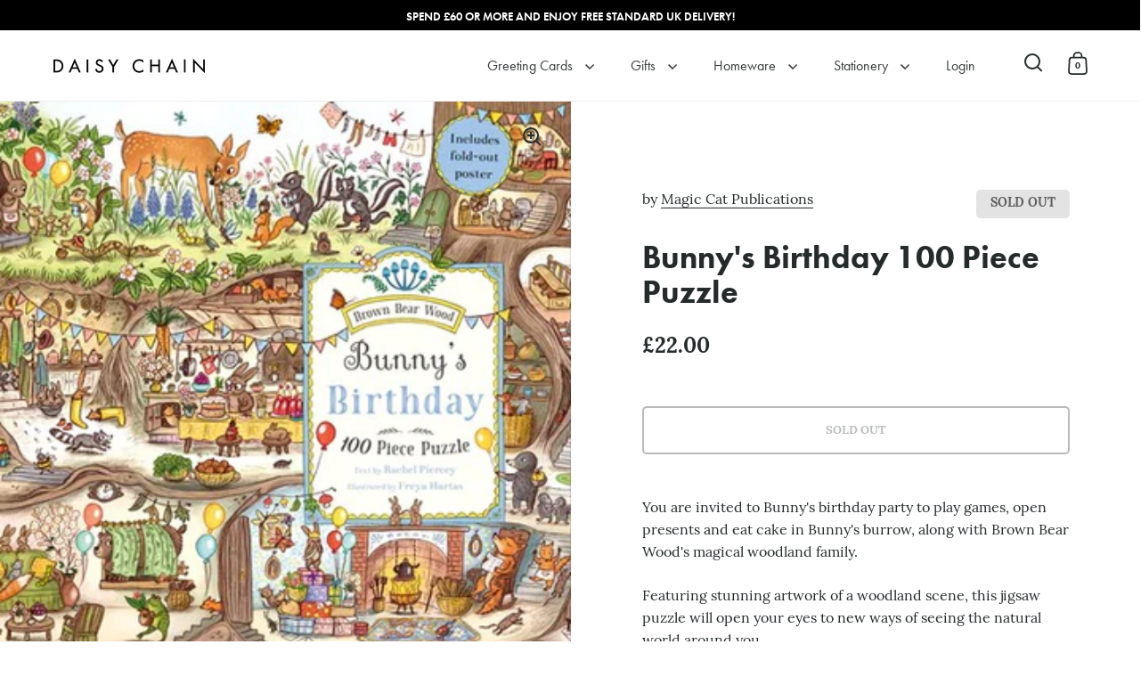

--- FILE ---
content_type: text/html; charset=utf-8
request_url: https://www.daisychaingiftcompany.com/products/bunnys-birthday-100-piece-puzzle-magic-cat-publishing
body_size: 31665
content:
<!doctype html>
<html class="no-js" lang="en">
<head>

  <meta charset="utf-8">
  <meta name="viewport" content="width=device-width, initial-scale=1.0, height=device-height, minimum-scale=1.0">
  <meta http-equiv="X-UA-Compatible" content="IE=edge"><link rel="shortcut icon" href="//www.daisychaingiftcompany.com/cdn/shop/files/daisy-chain-favicon.png?crop=center&height=32&v=1614322506&width=32" type="image/png" /><title>Bunny&#39;s Birthday 100 Piece Puzzle - Magic Cat Publishing - Daisy Chain Gift Company
</title><meta name="description" content="You are invited to Bunny&#39;s birthday party to play games, open presents and eat cake in Bunny&#39;s burrow, along with Brown Bear Wood&#39;s magical woodland family. Featuring stunning artwork of a woodland scene, this jigsaw puzzle will open your eyes to new ways of seeing the natural world around you. Be amazed, piece by piec"><meta property="og:type" content="product">
  <meta property="og:title" content="Bunny&#39;s Birthday 100 Piece Puzzle">

  
    <meta property="og:image" content="http://www.daisychaingiftcompany.com/cdn/shop/files/9781913520632_400x400_f7be980a-8033-4aae-b18e-bb35fa808e8b.webp?v=1693647685&width=1024">
    <meta property="og:image:secure_url" content="https://www.daisychaingiftcompany.com/cdn/shop/files/9781913520632_400x400_f7be980a-8033-4aae-b18e-bb35fa808e8b.webp?v=1693647685&width=1024">
    <meta property="og:image:width" content="1024">
    <meta property="og:image:height" content="1024">
  

  <meta property="product:price:amount" content="22.00">
  <meta property="product:price:currency" content="GBP">
  <meta property="product:availability" content="out of stock"><meta property="og:description" content="You are invited to Bunny&#39;s birthday party to play games, open presents and eat cake in Bunny&#39;s burrow, along with Brown Bear Wood&#39;s magical woodland family. Featuring stunning artwork of a woodland scene, this jigsaw puzzle will open your eyes to new ways of seeing the natural world around you. Be amazed, piece by piec"><meta property="og:url" content="https://www.daisychaingiftcompany.com/products/bunnys-birthday-100-piece-puzzle-magic-cat-publishing">
<meta property="og:site_name" content="Daisy Chain Gift Company"><meta name="twitter:card" content="summary"><meta name="twitter:title" content="Bunny&#39;s Birthday 100 Piece Puzzle">
  <meta name="twitter:description" content="
You are invited to Bunny&#39;s birthday party to play games, open presents and eat cake in Bunny&#39;s burrow, along with Brown Bear Wood&#39;s magical woodland family.
Featuring stunning artwork of a woodland scene, this jigsaw puzzle will open your eyes to new ways of seeing the natural world around you. 
Be amazed, piece by piece, as the wonders of Brown Bear Wood unfold. 
Includes a poster which can be used as an aid to complete the puzzle and features twenty things to spot.

Not suitable for children under 36 months
Beautifully illustrated by Freya Hartas
Text by Rachael Piercey
Made responsibly from FSC Certified material
Puzzle contains 90% recycled paper
">
  <meta name="twitter:image" content="https://www.daisychaingiftcompany.com/cdn/shop/files/9781913520632_400x400_f7be980a-8033-4aae-b18e-bb35fa808e8b.webp?crop=center&height=600&v=1693647685&width=600"><script type="application/ld+json">
  {
    "@context": "http://schema.org",
    "@type": "Product",
    "offers": [{
          "@type": "Offer",
          "name": "Default Title",
          "availability":"https://schema.org/OutOfStock",
          "price": 22.0,
          "priceCurrency": "GBP",
          "priceValidUntil": "2026-02-04","sku": "9781913520632","url": "/products/bunnys-birthday-100-piece-puzzle-magic-cat-publishing/products/bunnys-birthday-100-piece-puzzle-magic-cat-publishing?variant=44239213134043"
        }],"gtin13": "9781913520632",
      "productId": "9781913520632","brand": {
      "name": "Magic Cat Publications"
    },
    "name": "Bunny's Birthday 100 Piece Puzzle",
    "description": "\nYou are invited to Bunny's birthday party to play games, open presents and eat cake in Bunny's burrow, along with Brown Bear Wood's magical woodland family.\nFeaturing stunning artwork of a woodland scene, this jigsaw puzzle will open your eyes to new ways of seeing the natural world around you. \nBe amazed, piece by piece, as the wonders of Brown Bear Wood unfold. \nIncludes a poster which can be used as an aid to complete the puzzle and features twenty things to spot.\n\nNot suitable for children under 36 months\nBeautifully illustrated by Freya Hartas\nText by Rachael Piercey\nMade responsibly from FSC Certified material\nPuzzle contains 90% recycled paper\n",
    "category": "Gifts",
    "url": "/products/bunnys-birthday-100-piece-puzzle-magic-cat-publishing/products/bunnys-birthday-100-piece-puzzle-magic-cat-publishing",
    "sku": "9781913520632",
    "image": {
      "@type": "ImageObject",
      "url": "https://www.daisychaingiftcompany.com/cdn/shop/files/9781913520632_400x400_f7be980a-8033-4aae-b18e-bb35fa808e8b.webp?v=1693647685&width=1024",
      "image": "https://www.daisychaingiftcompany.com/cdn/shop/files/9781913520632_400x400_f7be980a-8033-4aae-b18e-bb35fa808e8b.webp?v=1693647685&width=1024",
      "name": "bunnys-birthday-100-piece-puzzle-magic-cat-publishing",
      "width": "1024",
      "height": "1024"
    }
  }
  </script><script type="application/ld+json">
  {
    "@context": "http://schema.org",
    "@type": "BreadcrumbList",
  "itemListElement": [{
      "@type": "ListItem",
      "position": 1,
      "name": "Home",
      "item": "https://www.daisychaingiftcompany.com"
    },{
          "@type": "ListItem",
          "position": 2,
          "name": "Bunny's Birthday 100 Piece Puzzle",
          "item": "https://www.daisychaingiftcompany.com/products/bunnys-birthday-100-piece-puzzle-magic-cat-publishing"
        }]
  }
  </script><script type="application/ld+json">
  {
    "@context": "http://schema.org",
    "@type" : "Organization",
  "name" : "Daisy Chain Gift Company",
  "url" : "https://www.daisychaingiftcompany.com",
  "potentialAction": {
    "@type": "SearchAction",
    "target": "/search?q={search_term}",
    "query-input": "required name=search_term"
  }
  }
  </script><link rel="canonical" href="https://www.daisychaingiftcompany.com/products/bunnys-birthday-100-piece-puzzle-magic-cat-publishing">

  <link rel="preconnect" href="https://cdn.shopify.com">
  <link rel="preload" as="script" href="//www.daisychaingiftcompany.com/cdn/shop/t/10/assets/theme.js?v=27425537358338522401661265071">
  
  <link rel="preload" as="style" href="//www.daisychaingiftcompany.com/cdn/shop/t/10/assets/daisy-chain-gifts-stratford.min.css?v=155009814865880746521710689496">

  

  
  <link href="//www.daisychaingiftcompany.com/cdn/shop/t/10/assets/daisy-chain-gifts-stratford.min.css?v=155009814865880746521710689496" rel="stylesheet" type="text/css" media="all" />

  <script>window.performance && window.performance.mark && window.performance.mark('shopify.content_for_header.start');</script><meta name="google-site-verification" content="rJYyW6k-O8xyE_9Xe4emQBugka3vw9qYIgDxhWNlJ_g">
<meta name="facebook-domain-verification" content="k1aikeupx72e3oru87f9dbtpfzzsgz">
<meta name="facebook-domain-verification" content="uzx7hrryyw3yjo8fco2rkrhbnqmt80">
<meta id="shopify-digital-wallet" name="shopify-digital-wallet" content="/48805380260/digital_wallets/dialog">
<meta name="shopify-checkout-api-token" content="f1ed11698f30a66cbfad6e84d357f4e2">
<link rel="alternate" type="application/json+oembed" href="https://www.daisychaingiftcompany.com/products/bunnys-birthday-100-piece-puzzle-magic-cat-publishing.oembed">
<script async="async" src="/checkouts/internal/preloads.js?locale=en-GB"></script>
<link rel="preconnect" href="https://shop.app" crossorigin="anonymous">
<script async="async" src="https://shop.app/checkouts/internal/preloads.js?locale=en-GB&shop_id=48805380260" crossorigin="anonymous"></script>
<script id="apple-pay-shop-capabilities" type="application/json">{"shopId":48805380260,"countryCode":"GB","currencyCode":"GBP","merchantCapabilities":["supports3DS"],"merchantId":"gid:\/\/shopify\/Shop\/48805380260","merchantName":"Daisy Chain Gift Company","requiredBillingContactFields":["postalAddress","email"],"requiredShippingContactFields":["postalAddress","email"],"shippingType":"shipping","supportedNetworks":["visa","maestro","masterCard","amex","discover","elo"],"total":{"type":"pending","label":"Daisy Chain Gift Company","amount":"1.00"},"shopifyPaymentsEnabled":true,"supportsSubscriptions":true}</script>
<script id="shopify-features" type="application/json">{"accessToken":"f1ed11698f30a66cbfad6e84d357f4e2","betas":["rich-media-storefront-analytics"],"domain":"www.daisychaingiftcompany.com","predictiveSearch":true,"shopId":48805380260,"locale":"en"}</script>
<script>var Shopify = Shopify || {};
Shopify.shop = "daisy-chain-gift-company.myshopify.com";
Shopify.locale = "en";
Shopify.currency = {"active":"GBP","rate":"1.0"};
Shopify.country = "GB";
Shopify.theme = {"name":"DaisyChain.Shopify\/dev-version-3.2.3","id":134856835291,"schema_name":"Split","schema_version":"3.2.3","theme_store_id":null,"role":"main"};
Shopify.theme.handle = "null";
Shopify.theme.style = {"id":null,"handle":null};
Shopify.cdnHost = "www.daisychaingiftcompany.com/cdn";
Shopify.routes = Shopify.routes || {};
Shopify.routes.root = "/";</script>
<script type="module">!function(o){(o.Shopify=o.Shopify||{}).modules=!0}(window);</script>
<script>!function(o){function n(){var o=[];function n(){o.push(Array.prototype.slice.apply(arguments))}return n.q=o,n}var t=o.Shopify=o.Shopify||{};t.loadFeatures=n(),t.autoloadFeatures=n()}(window);</script>
<script>
  window.ShopifyPay = window.ShopifyPay || {};
  window.ShopifyPay.apiHost = "shop.app\/pay";
  window.ShopifyPay.redirectState = null;
</script>
<script id="shop-js-analytics" type="application/json">{"pageType":"product"}</script>
<script defer="defer" async type="module" src="//www.daisychaingiftcompany.com/cdn/shopifycloud/shop-js/modules/v2/client.init-shop-cart-sync_BT-GjEfc.en.esm.js"></script>
<script defer="defer" async type="module" src="//www.daisychaingiftcompany.com/cdn/shopifycloud/shop-js/modules/v2/chunk.common_D58fp_Oc.esm.js"></script>
<script defer="defer" async type="module" src="//www.daisychaingiftcompany.com/cdn/shopifycloud/shop-js/modules/v2/chunk.modal_xMitdFEc.esm.js"></script>
<script type="module">
  await import("//www.daisychaingiftcompany.com/cdn/shopifycloud/shop-js/modules/v2/client.init-shop-cart-sync_BT-GjEfc.en.esm.js");
await import("//www.daisychaingiftcompany.com/cdn/shopifycloud/shop-js/modules/v2/chunk.common_D58fp_Oc.esm.js");
await import("//www.daisychaingiftcompany.com/cdn/shopifycloud/shop-js/modules/v2/chunk.modal_xMitdFEc.esm.js");

  window.Shopify.SignInWithShop?.initShopCartSync?.({"fedCMEnabled":true,"windoidEnabled":true});

</script>
<script>
  window.Shopify = window.Shopify || {};
  if (!window.Shopify.featureAssets) window.Shopify.featureAssets = {};
  window.Shopify.featureAssets['shop-js'] = {"shop-cart-sync":["modules/v2/client.shop-cart-sync_DZOKe7Ll.en.esm.js","modules/v2/chunk.common_D58fp_Oc.esm.js","modules/v2/chunk.modal_xMitdFEc.esm.js"],"init-fed-cm":["modules/v2/client.init-fed-cm_B6oLuCjv.en.esm.js","modules/v2/chunk.common_D58fp_Oc.esm.js","modules/v2/chunk.modal_xMitdFEc.esm.js"],"shop-cash-offers":["modules/v2/client.shop-cash-offers_D2sdYoxE.en.esm.js","modules/v2/chunk.common_D58fp_Oc.esm.js","modules/v2/chunk.modal_xMitdFEc.esm.js"],"shop-login-button":["modules/v2/client.shop-login-button_QeVjl5Y3.en.esm.js","modules/v2/chunk.common_D58fp_Oc.esm.js","modules/v2/chunk.modal_xMitdFEc.esm.js"],"pay-button":["modules/v2/client.pay-button_DXTOsIq6.en.esm.js","modules/v2/chunk.common_D58fp_Oc.esm.js","modules/v2/chunk.modal_xMitdFEc.esm.js"],"shop-button":["modules/v2/client.shop-button_DQZHx9pm.en.esm.js","modules/v2/chunk.common_D58fp_Oc.esm.js","modules/v2/chunk.modal_xMitdFEc.esm.js"],"avatar":["modules/v2/client.avatar_BTnouDA3.en.esm.js"],"init-windoid":["modules/v2/client.init-windoid_CR1B-cfM.en.esm.js","modules/v2/chunk.common_D58fp_Oc.esm.js","modules/v2/chunk.modal_xMitdFEc.esm.js"],"init-shop-for-new-customer-accounts":["modules/v2/client.init-shop-for-new-customer-accounts_C_vY_xzh.en.esm.js","modules/v2/client.shop-login-button_QeVjl5Y3.en.esm.js","modules/v2/chunk.common_D58fp_Oc.esm.js","modules/v2/chunk.modal_xMitdFEc.esm.js"],"init-shop-email-lookup-coordinator":["modules/v2/client.init-shop-email-lookup-coordinator_BI7n9ZSv.en.esm.js","modules/v2/chunk.common_D58fp_Oc.esm.js","modules/v2/chunk.modal_xMitdFEc.esm.js"],"init-shop-cart-sync":["modules/v2/client.init-shop-cart-sync_BT-GjEfc.en.esm.js","modules/v2/chunk.common_D58fp_Oc.esm.js","modules/v2/chunk.modal_xMitdFEc.esm.js"],"shop-toast-manager":["modules/v2/client.shop-toast-manager_DiYdP3xc.en.esm.js","modules/v2/chunk.common_D58fp_Oc.esm.js","modules/v2/chunk.modal_xMitdFEc.esm.js"],"init-customer-accounts":["modules/v2/client.init-customer-accounts_D9ZNqS-Q.en.esm.js","modules/v2/client.shop-login-button_QeVjl5Y3.en.esm.js","modules/v2/chunk.common_D58fp_Oc.esm.js","modules/v2/chunk.modal_xMitdFEc.esm.js"],"init-customer-accounts-sign-up":["modules/v2/client.init-customer-accounts-sign-up_iGw4briv.en.esm.js","modules/v2/client.shop-login-button_QeVjl5Y3.en.esm.js","modules/v2/chunk.common_D58fp_Oc.esm.js","modules/v2/chunk.modal_xMitdFEc.esm.js"],"shop-follow-button":["modules/v2/client.shop-follow-button_CqMgW2wH.en.esm.js","modules/v2/chunk.common_D58fp_Oc.esm.js","modules/v2/chunk.modal_xMitdFEc.esm.js"],"checkout-modal":["modules/v2/client.checkout-modal_xHeaAweL.en.esm.js","modules/v2/chunk.common_D58fp_Oc.esm.js","modules/v2/chunk.modal_xMitdFEc.esm.js"],"shop-login":["modules/v2/client.shop-login_D91U-Q7h.en.esm.js","modules/v2/chunk.common_D58fp_Oc.esm.js","modules/v2/chunk.modal_xMitdFEc.esm.js"],"lead-capture":["modules/v2/client.lead-capture_BJmE1dJe.en.esm.js","modules/v2/chunk.common_D58fp_Oc.esm.js","modules/v2/chunk.modal_xMitdFEc.esm.js"],"payment-terms":["modules/v2/client.payment-terms_Ci9AEqFq.en.esm.js","modules/v2/chunk.common_D58fp_Oc.esm.js","modules/v2/chunk.modal_xMitdFEc.esm.js"]};
</script>
<script id="__st">var __st={"a":48805380260,"offset":0,"reqid":"d258e670-174f-419f-9b3c-2fd14c8bf8fc-1769357089","pageurl":"www.daisychaingiftcompany.com\/products\/bunnys-birthday-100-piece-puzzle-magic-cat-publishing","u":"2c56107a2f00","p":"product","rtyp":"product","rid":8082008047835};</script>
<script>window.ShopifyPaypalV4VisibilityTracking = true;</script>
<script id="form-persister">!function(){'use strict';const t='contact',e='new_comment',n=[[t,t],['blogs',e],['comments',e],[t,'customer']],o='password',r='form_key',c=['recaptcha-v3-token','g-recaptcha-response','h-captcha-response',o],s=()=>{try{return window.sessionStorage}catch{return}},i='__shopify_v',u=t=>t.elements[r],a=function(){const t=[...n].map((([t,e])=>`form[action*='/${t}']:not([data-nocaptcha='true']) input[name='form_type'][value='${e}']`)).join(',');var e;return e=t,()=>e?[...document.querySelectorAll(e)].map((t=>t.form)):[]}();function m(t){const e=u(t);a().includes(t)&&(!e||!e.value)&&function(t){try{if(!s())return;!function(t){const e=s();if(!e)return;const n=u(t);if(!n)return;const o=n.value;o&&e.removeItem(o)}(t);const e=Array.from(Array(32),(()=>Math.random().toString(36)[2])).join('');!function(t,e){u(t)||t.append(Object.assign(document.createElement('input'),{type:'hidden',name:r})),t.elements[r].value=e}(t,e),function(t,e){const n=s();if(!n)return;const r=[...t.querySelectorAll(`input[type='${o}']`)].map((({name:t})=>t)),u=[...c,...r],a={};for(const[o,c]of new FormData(t).entries())u.includes(o)||(a[o]=c);n.setItem(e,JSON.stringify({[i]:1,action:t.action,data:a}))}(t,e)}catch(e){console.error('failed to persist form',e)}}(t)}const f=t=>{if('true'===t.dataset.persistBound)return;const e=function(t,e){const n=function(t){return'function'==typeof t.submit?t.submit:HTMLFormElement.prototype.submit}(t).bind(t);return function(){let t;return()=>{t||(t=!0,(()=>{try{e(),n()}catch(t){(t=>{console.error('form submit failed',t)})(t)}})(),setTimeout((()=>t=!1),250))}}()}(t,(()=>{m(t)}));!function(t,e){if('function'==typeof t.submit&&'function'==typeof e)try{t.submit=e}catch{}}(t,e),t.addEventListener('submit',(t=>{t.preventDefault(),e()})),t.dataset.persistBound='true'};!function(){function t(t){const e=(t=>{const e=t.target;return e instanceof HTMLFormElement?e:e&&e.form})(t);e&&m(e)}document.addEventListener('submit',t),document.addEventListener('DOMContentLoaded',(()=>{const e=a();for(const t of e)f(t);var n;n=document.body,new window.MutationObserver((t=>{for(const e of t)if('childList'===e.type&&e.addedNodes.length)for(const t of e.addedNodes)1===t.nodeType&&'FORM'===t.tagName&&a().includes(t)&&f(t)})).observe(n,{childList:!0,subtree:!0,attributes:!1}),document.removeEventListener('submit',t)}))}()}();</script>
<script integrity="sha256-4kQ18oKyAcykRKYeNunJcIwy7WH5gtpwJnB7kiuLZ1E=" data-source-attribution="shopify.loadfeatures" defer="defer" src="//www.daisychaingiftcompany.com/cdn/shopifycloud/storefront/assets/storefront/load_feature-a0a9edcb.js" crossorigin="anonymous"></script>
<script crossorigin="anonymous" defer="defer" src="//www.daisychaingiftcompany.com/cdn/shopifycloud/storefront/assets/shopify_pay/storefront-65b4c6d7.js?v=20250812"></script>
<script data-source-attribution="shopify.dynamic_checkout.dynamic.init">var Shopify=Shopify||{};Shopify.PaymentButton=Shopify.PaymentButton||{isStorefrontPortableWallets:!0,init:function(){window.Shopify.PaymentButton.init=function(){};var t=document.createElement("script");t.src="https://www.daisychaingiftcompany.com/cdn/shopifycloud/portable-wallets/latest/portable-wallets.en.js",t.type="module",document.head.appendChild(t)}};
</script>
<script data-source-attribution="shopify.dynamic_checkout.buyer_consent">
  function portableWalletsHideBuyerConsent(e){var t=document.getElementById("shopify-buyer-consent"),n=document.getElementById("shopify-subscription-policy-button");t&&n&&(t.classList.add("hidden"),t.setAttribute("aria-hidden","true"),n.removeEventListener("click",e))}function portableWalletsShowBuyerConsent(e){var t=document.getElementById("shopify-buyer-consent"),n=document.getElementById("shopify-subscription-policy-button");t&&n&&(t.classList.remove("hidden"),t.removeAttribute("aria-hidden"),n.addEventListener("click",e))}window.Shopify?.PaymentButton&&(window.Shopify.PaymentButton.hideBuyerConsent=portableWalletsHideBuyerConsent,window.Shopify.PaymentButton.showBuyerConsent=portableWalletsShowBuyerConsent);
</script>
<script data-source-attribution="shopify.dynamic_checkout.cart.bootstrap">document.addEventListener("DOMContentLoaded",(function(){function t(){return document.querySelector("shopify-accelerated-checkout-cart, shopify-accelerated-checkout")}if(t())Shopify.PaymentButton.init();else{new MutationObserver((function(e,n){t()&&(Shopify.PaymentButton.init(),n.disconnect())})).observe(document.body,{childList:!0,subtree:!0})}}));
</script>
<link id="shopify-accelerated-checkout-styles" rel="stylesheet" media="screen" href="https://www.daisychaingiftcompany.com/cdn/shopifycloud/portable-wallets/latest/accelerated-checkout-backwards-compat.css" crossorigin="anonymous">
<style id="shopify-accelerated-checkout-cart">
        #shopify-buyer-consent {
  margin-top: 1em;
  display: inline-block;
  width: 100%;
}

#shopify-buyer-consent.hidden {
  display: none;
}

#shopify-subscription-policy-button {
  background: none;
  border: none;
  padding: 0;
  text-decoration: underline;
  font-size: inherit;
  cursor: pointer;
}

#shopify-subscription-policy-button::before {
  box-shadow: none;
}

      </style>
<script id="sections-script" data-sections="product-recommendations" defer="defer" src="//www.daisychaingiftcompany.com/cdn/shop/t/10/compiled_assets/scripts.js?v=7113"></script>
<script>window.performance && window.performance.mark && window.performance.mark('shopify.content_for_header.end');</script>
<noscript>
    <link rel="stylesheet" href="//www.daisychaingiftcompany.com/cdn/shop/t/10/assets/theme-noscript.css?v=78259120545182003951661265073">
  </noscript>

  <script>
    const rbi = [];
    const ribSetSize = (img) => {
      if ( img.offsetWidth / img.dataset.ratio < img.offsetHeight ) {
        img.setAttribute('sizes', `${Math.ceil(img.offsetHeight * img.dataset.ratio)}px`);
      } else {
        img.setAttribute('sizes', `${Math.ceil(img.offsetWidth)}px`);
      }
    }
    function debounce(fn, wait) {
      let t;
      return (...args) => {
        clearTimeout(t);
        t = setTimeout(() => fn.apply(this, args), wait);
      };
    }
    window.addEventListener('resize', debounce(()=>{
      for ( let img of rbi ) {
        ribSetSize(img);
      }
    }, 250));
  </script>

  <script>
    const ProductHeaderHelper = productSelector => {
      const originalHeader = document.querySelector(`${productSelector} .product-header`);
      let duplicateHeader = document.createElement('div');
      duplicateHeader.classList = 'product-header product-header--mobile';
      duplicateHeader.innerHTML = document.querySelector(`${productSelector} product-header`).innerHTML;
      duplicateHeader.querySelector('.price-reviews').id = "";
      document.querySelector(`${productSelector}`).prepend(duplicateHeader);
      const headerObserver = new MutationObserver(mutations=>{
        for ( const mutation of mutations ) {
          duplicateHeader.innerHTML = originalHeader.innerHTML;
        }
      });
      headerObserver.observe(originalHeader,{ attributes: false, childList: true, subtree: true })
    }
  </script>

<link rel="stylesheet" href="https://use.typekit.net/jch1ymq.css">

<style type="text/css">



  

  :root {

    /* Main color scheme */

    --main-text: #252a2b;
    --main-text-hover: rgba(37, 42, 43, 0.82);
    --main-text-foreground: #fff;
    
    --main-background: #ffffff;
    --main-background-gradient: rgba(255, 255, 255, 0);
    --main-background-secondary: rgba(37, 42, 43, 0.18);
    --main-background-third: rgba(37, 42, 43, 0.03);
    --main-borders: rgba(37, 42, 43, 0.08);

    /* Header & sidebars color scheme */
    
    --header-text: #252a2b;
    --header-text-foreground: #fff;
    
    --header-background: #ffffff;
    --header-background-secondary: rgba(37, 42, 43, 0.18);
    --header-borders: rgba(37, 42, 43, 0.08);

    /* Footer color scheme */

    --footer-text: ;
    --footer-text-foreground: #fff;
    
    --footer-background: ;
    --footer-background-secondary: ;
    --footer-borders: ;

    /* Buttons radius */

    --buttons-radius: 5px;

    /* Font variables */

    
    --font-stack-headings: futura-pt, sans-serif;

    --font-weight-headings: 700;
    --font-style-headings: normal;
    
    --font-stack-body: lora, serif;
    --font-weight-body: 400;--font-weight-body-bold: 700;--font-style-body: normal;

    --base-headings-size: 60;
    --base-headings-line: 1.1;
    --base-body-size: 16;
    --base-body-line: 1.6;

  }

  select, .regular-select-cover {
    background-image: url("data:image/svg+xml,%0A%3Csvg width='14' height='9' viewBox='0 0 14 9' fill='none' xmlns='http://www.w3.org/2000/svg'%3E%3Cpath d='M8.42815 7.47604L7.01394 8.89025L0.528658 2.40497L1.94287 0.990753L8.42815 7.47604Z' fill='rgb(37, 42, 43)'/%3E%3Cpath d='M6.98591 8.89025L5.5717 7.47604L12.057 0.990755L13.4712 2.40497L6.98591 8.89025Z' fill='rgb(37, 42, 43)'/%3E%3C/svg%3E%0A");
  }
  sidebar-drawer .facets__disclosure:after, sidebar-drawer select {
    background-image: url("data:image/svg+xml,%0A%3Csvg width='14' height='9' viewBox='0 0 14 9' fill='none' xmlns='http://www.w3.org/2000/svg'%3E%3Cpath d='M8.42815 7.47604L7.01394 8.89025L0.528658 2.40497L1.94287 0.990753L8.42815 7.47604Z' fill='rgb(37, 42, 43)'/%3E%3Cpath d='M6.98591 8.89025L5.5717 7.47604L12.057 0.990755L13.4712 2.40497L6.98591 8.89025Z' fill='rgb(37, 42, 43)'/%3E%3C/svg%3E%0A");
  }

</style><link href="https://monorail-edge.shopifysvc.com" rel="dns-prefetch">
<script>(function(){if ("sendBeacon" in navigator && "performance" in window) {try {var session_token_from_headers = performance.getEntriesByType('navigation')[0].serverTiming.find(x => x.name == '_s').description;} catch {var session_token_from_headers = undefined;}var session_cookie_matches = document.cookie.match(/_shopify_s=([^;]*)/);var session_token_from_cookie = session_cookie_matches && session_cookie_matches.length === 2 ? session_cookie_matches[1] : "";var session_token = session_token_from_headers || session_token_from_cookie || "";function handle_abandonment_event(e) {var entries = performance.getEntries().filter(function(entry) {return /monorail-edge.shopifysvc.com/.test(entry.name);});if (!window.abandonment_tracked && entries.length === 0) {window.abandonment_tracked = true;var currentMs = Date.now();var navigation_start = performance.timing.navigationStart;var payload = {shop_id: 48805380260,url: window.location.href,navigation_start,duration: currentMs - navigation_start,session_token,page_type: "product"};window.navigator.sendBeacon("https://monorail-edge.shopifysvc.com/v1/produce", JSON.stringify({schema_id: "online_store_buyer_site_abandonment/1.1",payload: payload,metadata: {event_created_at_ms: currentMs,event_sent_at_ms: currentMs}}));}}window.addEventListener('pagehide', handle_abandonment_event);}}());</script>
<script id="web-pixels-manager-setup">(function e(e,d,r,n,o){if(void 0===o&&(o={}),!Boolean(null===(a=null===(i=window.Shopify)||void 0===i?void 0:i.analytics)||void 0===a?void 0:a.replayQueue)){var i,a;window.Shopify=window.Shopify||{};var t=window.Shopify;t.analytics=t.analytics||{};var s=t.analytics;s.replayQueue=[],s.publish=function(e,d,r){return s.replayQueue.push([e,d,r]),!0};try{self.performance.mark("wpm:start")}catch(e){}var l=function(){var e={modern:/Edge?\/(1{2}[4-9]|1[2-9]\d|[2-9]\d{2}|\d{4,})\.\d+(\.\d+|)|Firefox\/(1{2}[4-9]|1[2-9]\d|[2-9]\d{2}|\d{4,})\.\d+(\.\d+|)|Chrom(ium|e)\/(9{2}|\d{3,})\.\d+(\.\d+|)|(Maci|X1{2}).+ Version\/(15\.\d+|(1[6-9]|[2-9]\d|\d{3,})\.\d+)([,.]\d+|)( \(\w+\)|)( Mobile\/\w+|) Safari\/|Chrome.+OPR\/(9{2}|\d{3,})\.\d+\.\d+|(CPU[ +]OS|iPhone[ +]OS|CPU[ +]iPhone|CPU IPhone OS|CPU iPad OS)[ +]+(15[._]\d+|(1[6-9]|[2-9]\d|\d{3,})[._]\d+)([._]\d+|)|Android:?[ /-](13[3-9]|1[4-9]\d|[2-9]\d{2}|\d{4,})(\.\d+|)(\.\d+|)|Android.+Firefox\/(13[5-9]|1[4-9]\d|[2-9]\d{2}|\d{4,})\.\d+(\.\d+|)|Android.+Chrom(ium|e)\/(13[3-9]|1[4-9]\d|[2-9]\d{2}|\d{4,})\.\d+(\.\d+|)|SamsungBrowser\/([2-9]\d|\d{3,})\.\d+/,legacy:/Edge?\/(1[6-9]|[2-9]\d|\d{3,})\.\d+(\.\d+|)|Firefox\/(5[4-9]|[6-9]\d|\d{3,})\.\d+(\.\d+|)|Chrom(ium|e)\/(5[1-9]|[6-9]\d|\d{3,})\.\d+(\.\d+|)([\d.]+$|.*Safari\/(?![\d.]+ Edge\/[\d.]+$))|(Maci|X1{2}).+ Version\/(10\.\d+|(1[1-9]|[2-9]\d|\d{3,})\.\d+)([,.]\d+|)( \(\w+\)|)( Mobile\/\w+|) Safari\/|Chrome.+OPR\/(3[89]|[4-9]\d|\d{3,})\.\d+\.\d+|(CPU[ +]OS|iPhone[ +]OS|CPU[ +]iPhone|CPU IPhone OS|CPU iPad OS)[ +]+(10[._]\d+|(1[1-9]|[2-9]\d|\d{3,})[._]\d+)([._]\d+|)|Android:?[ /-](13[3-9]|1[4-9]\d|[2-9]\d{2}|\d{4,})(\.\d+|)(\.\d+|)|Mobile Safari.+OPR\/([89]\d|\d{3,})\.\d+\.\d+|Android.+Firefox\/(13[5-9]|1[4-9]\d|[2-9]\d{2}|\d{4,})\.\d+(\.\d+|)|Android.+Chrom(ium|e)\/(13[3-9]|1[4-9]\d|[2-9]\d{2}|\d{4,})\.\d+(\.\d+|)|Android.+(UC? ?Browser|UCWEB|U3)[ /]?(15\.([5-9]|\d{2,})|(1[6-9]|[2-9]\d|\d{3,})\.\d+)\.\d+|SamsungBrowser\/(5\.\d+|([6-9]|\d{2,})\.\d+)|Android.+MQ{2}Browser\/(14(\.(9|\d{2,})|)|(1[5-9]|[2-9]\d|\d{3,})(\.\d+|))(\.\d+|)|K[Aa][Ii]OS\/(3\.\d+|([4-9]|\d{2,})\.\d+)(\.\d+|)/},d=e.modern,r=e.legacy,n=navigator.userAgent;return n.match(d)?"modern":n.match(r)?"legacy":"unknown"}(),u="modern"===l?"modern":"legacy",c=(null!=n?n:{modern:"",legacy:""})[u],f=function(e){return[e.baseUrl,"/wpm","/b",e.hashVersion,"modern"===e.buildTarget?"m":"l",".js"].join("")}({baseUrl:d,hashVersion:r,buildTarget:u}),m=function(e){var d=e.version,r=e.bundleTarget,n=e.surface,o=e.pageUrl,i=e.monorailEndpoint;return{emit:function(e){var a=e.status,t=e.errorMsg,s=(new Date).getTime(),l=JSON.stringify({metadata:{event_sent_at_ms:s},events:[{schema_id:"web_pixels_manager_load/3.1",payload:{version:d,bundle_target:r,page_url:o,status:a,surface:n,error_msg:t},metadata:{event_created_at_ms:s}}]});if(!i)return console&&console.warn&&console.warn("[Web Pixels Manager] No Monorail endpoint provided, skipping logging."),!1;try{return self.navigator.sendBeacon.bind(self.navigator)(i,l)}catch(e){}var u=new XMLHttpRequest;try{return u.open("POST",i,!0),u.setRequestHeader("Content-Type","text/plain"),u.send(l),!0}catch(e){return console&&console.warn&&console.warn("[Web Pixels Manager] Got an unhandled error while logging to Monorail."),!1}}}}({version:r,bundleTarget:l,surface:e.surface,pageUrl:self.location.href,monorailEndpoint:e.monorailEndpoint});try{o.browserTarget=l,function(e){var d=e.src,r=e.async,n=void 0===r||r,o=e.onload,i=e.onerror,a=e.sri,t=e.scriptDataAttributes,s=void 0===t?{}:t,l=document.createElement("script"),u=document.querySelector("head"),c=document.querySelector("body");if(l.async=n,l.src=d,a&&(l.integrity=a,l.crossOrigin="anonymous"),s)for(var f in s)if(Object.prototype.hasOwnProperty.call(s,f))try{l.dataset[f]=s[f]}catch(e){}if(o&&l.addEventListener("load",o),i&&l.addEventListener("error",i),u)u.appendChild(l);else{if(!c)throw new Error("Did not find a head or body element to append the script");c.appendChild(l)}}({src:f,async:!0,onload:function(){if(!function(){var e,d;return Boolean(null===(d=null===(e=window.Shopify)||void 0===e?void 0:e.analytics)||void 0===d?void 0:d.initialized)}()){var d=window.webPixelsManager.init(e)||void 0;if(d){var r=window.Shopify.analytics;r.replayQueue.forEach((function(e){var r=e[0],n=e[1],o=e[2];d.publishCustomEvent(r,n,o)})),r.replayQueue=[],r.publish=d.publishCustomEvent,r.visitor=d.visitor,r.initialized=!0}}},onerror:function(){return m.emit({status:"failed",errorMsg:"".concat(f," has failed to load")})},sri:function(e){var d=/^sha384-[A-Za-z0-9+/=]+$/;return"string"==typeof e&&d.test(e)}(c)?c:"",scriptDataAttributes:o}),m.emit({status:"loading"})}catch(e){m.emit({status:"failed",errorMsg:(null==e?void 0:e.message)||"Unknown error"})}}})({shopId: 48805380260,storefrontBaseUrl: "https://www.daisychaingiftcompany.com",extensionsBaseUrl: "https://extensions.shopifycdn.com/cdn/shopifycloud/web-pixels-manager",monorailEndpoint: "https://monorail-edge.shopifysvc.com/unstable/produce_batch",surface: "storefront-renderer",enabledBetaFlags: ["2dca8a86"],webPixelsConfigList: [{"id":"908034430","configuration":"{\"config\":\"{\\\"pixel_id\\\":\\\"GT-TNGJ38F\\\",\\\"target_country\\\":\\\"GB\\\",\\\"gtag_events\\\":[{\\\"type\\\":\\\"purchase\\\",\\\"action_label\\\":\\\"MC-W6ZPVXEB3L\\\"},{\\\"type\\\":\\\"page_view\\\",\\\"action_label\\\":\\\"MC-W6ZPVXEB3L\\\"},{\\\"type\\\":\\\"view_item\\\",\\\"action_label\\\":\\\"MC-W6ZPVXEB3L\\\"}],\\\"enable_monitoring_mode\\\":false}\"}","eventPayloadVersion":"v1","runtimeContext":"OPEN","scriptVersion":"b2a88bafab3e21179ed38636efcd8a93","type":"APP","apiClientId":1780363,"privacyPurposes":[],"dataSharingAdjustments":{"protectedCustomerApprovalScopes":["read_customer_address","read_customer_email","read_customer_name","read_customer_personal_data","read_customer_phone"]}},{"id":"171475163","configuration":"{\"pixel_id\":\"225253502504771\",\"pixel_type\":\"facebook_pixel\",\"metaapp_system_user_token\":\"-\"}","eventPayloadVersion":"v1","runtimeContext":"OPEN","scriptVersion":"ca16bc87fe92b6042fbaa3acc2fbdaa6","type":"APP","apiClientId":2329312,"privacyPurposes":["ANALYTICS","MARKETING","SALE_OF_DATA"],"dataSharingAdjustments":{"protectedCustomerApprovalScopes":["read_customer_address","read_customer_email","read_customer_name","read_customer_personal_data","read_customer_phone"]}},{"id":"192643454","eventPayloadVersion":"v1","runtimeContext":"LAX","scriptVersion":"1","type":"CUSTOM","privacyPurposes":["ANALYTICS"],"name":"Google Analytics tag (migrated)"},{"id":"shopify-app-pixel","configuration":"{}","eventPayloadVersion":"v1","runtimeContext":"STRICT","scriptVersion":"0450","apiClientId":"shopify-pixel","type":"APP","privacyPurposes":["ANALYTICS","MARKETING"]},{"id":"shopify-custom-pixel","eventPayloadVersion":"v1","runtimeContext":"LAX","scriptVersion":"0450","apiClientId":"shopify-pixel","type":"CUSTOM","privacyPurposes":["ANALYTICS","MARKETING"]}],isMerchantRequest: false,initData: {"shop":{"name":"Daisy Chain Gift Company","paymentSettings":{"currencyCode":"GBP"},"myshopifyDomain":"daisy-chain-gift-company.myshopify.com","countryCode":"GB","storefrontUrl":"https:\/\/www.daisychaingiftcompany.com"},"customer":null,"cart":null,"checkout":null,"productVariants":[{"price":{"amount":22.0,"currencyCode":"GBP"},"product":{"title":"Bunny's Birthday 100 Piece Puzzle","vendor":"Magic Cat Publications","id":"8082008047835","untranslatedTitle":"Bunny's Birthday 100 Piece Puzzle","url":"\/products\/bunnys-birthday-100-piece-puzzle-magic-cat-publishing","type":"Gifts"},"id":"44239213134043","image":{"src":"\/\/www.daisychaingiftcompany.com\/cdn\/shop\/files\/9781913520632_400x400_f7be980a-8033-4aae-b18e-bb35fa808e8b.webp?v=1693647685"},"sku":"9781913520632","title":"Default Title","untranslatedTitle":"Default Title"}],"purchasingCompany":null},},"https://www.daisychaingiftcompany.com/cdn","fcfee988w5aeb613cpc8e4bc33m6693e112",{"modern":"","legacy":""},{"shopId":"48805380260","storefrontBaseUrl":"https:\/\/www.daisychaingiftcompany.com","extensionBaseUrl":"https:\/\/extensions.shopifycdn.com\/cdn\/shopifycloud\/web-pixels-manager","surface":"storefront-renderer","enabledBetaFlags":"[\"2dca8a86\"]","isMerchantRequest":"false","hashVersion":"fcfee988w5aeb613cpc8e4bc33m6693e112","publish":"custom","events":"[[\"page_viewed\",{}],[\"product_viewed\",{\"productVariant\":{\"price\":{\"amount\":22.0,\"currencyCode\":\"GBP\"},\"product\":{\"title\":\"Bunny's Birthday 100 Piece Puzzle\",\"vendor\":\"Magic Cat Publications\",\"id\":\"8082008047835\",\"untranslatedTitle\":\"Bunny's Birthday 100 Piece Puzzle\",\"url\":\"\/products\/bunnys-birthday-100-piece-puzzle-magic-cat-publishing\",\"type\":\"Gifts\"},\"id\":\"44239213134043\",\"image\":{\"src\":\"\/\/www.daisychaingiftcompany.com\/cdn\/shop\/files\/9781913520632_400x400_f7be980a-8033-4aae-b18e-bb35fa808e8b.webp?v=1693647685\"},\"sku\":\"9781913520632\",\"title\":\"Default Title\",\"untranslatedTitle\":\"Default Title\"}}]]"});</script><script>
  window.ShopifyAnalytics = window.ShopifyAnalytics || {};
  window.ShopifyAnalytics.meta = window.ShopifyAnalytics.meta || {};
  window.ShopifyAnalytics.meta.currency = 'GBP';
  var meta = {"product":{"id":8082008047835,"gid":"gid:\/\/shopify\/Product\/8082008047835","vendor":"Magic Cat Publications","type":"Gifts","handle":"bunnys-birthday-100-piece-puzzle-magic-cat-publishing","variants":[{"id":44239213134043,"price":2200,"name":"Bunny's Birthday 100 Piece Puzzle","public_title":null,"sku":"9781913520632"}],"remote":false},"page":{"pageType":"product","resourceType":"product","resourceId":8082008047835,"requestId":"d258e670-174f-419f-9b3c-2fd14c8bf8fc-1769357089"}};
  for (var attr in meta) {
    window.ShopifyAnalytics.meta[attr] = meta[attr];
  }
</script>
<script class="analytics">
  (function () {
    var customDocumentWrite = function(content) {
      var jquery = null;

      if (window.jQuery) {
        jquery = window.jQuery;
      } else if (window.Checkout && window.Checkout.$) {
        jquery = window.Checkout.$;
      }

      if (jquery) {
        jquery('body').append(content);
      }
    };

    var hasLoggedConversion = function(token) {
      if (token) {
        return document.cookie.indexOf('loggedConversion=' + token) !== -1;
      }
      return false;
    }

    var setCookieIfConversion = function(token) {
      if (token) {
        var twoMonthsFromNow = new Date(Date.now());
        twoMonthsFromNow.setMonth(twoMonthsFromNow.getMonth() + 2);

        document.cookie = 'loggedConversion=' + token + '; expires=' + twoMonthsFromNow;
      }
    }

    var trekkie = window.ShopifyAnalytics.lib = window.trekkie = window.trekkie || [];
    if (trekkie.integrations) {
      return;
    }
    trekkie.methods = [
      'identify',
      'page',
      'ready',
      'track',
      'trackForm',
      'trackLink'
    ];
    trekkie.factory = function(method) {
      return function() {
        var args = Array.prototype.slice.call(arguments);
        args.unshift(method);
        trekkie.push(args);
        return trekkie;
      };
    };
    for (var i = 0; i < trekkie.methods.length; i++) {
      var key = trekkie.methods[i];
      trekkie[key] = trekkie.factory(key);
    }
    trekkie.load = function(config) {
      trekkie.config = config || {};
      trekkie.config.initialDocumentCookie = document.cookie;
      var first = document.getElementsByTagName('script')[0];
      var script = document.createElement('script');
      script.type = 'text/javascript';
      script.onerror = function(e) {
        var scriptFallback = document.createElement('script');
        scriptFallback.type = 'text/javascript';
        scriptFallback.onerror = function(error) {
                var Monorail = {
      produce: function produce(monorailDomain, schemaId, payload) {
        var currentMs = new Date().getTime();
        var event = {
          schema_id: schemaId,
          payload: payload,
          metadata: {
            event_created_at_ms: currentMs,
            event_sent_at_ms: currentMs
          }
        };
        return Monorail.sendRequest("https://" + monorailDomain + "/v1/produce", JSON.stringify(event));
      },
      sendRequest: function sendRequest(endpointUrl, payload) {
        // Try the sendBeacon API
        if (window && window.navigator && typeof window.navigator.sendBeacon === 'function' && typeof window.Blob === 'function' && !Monorail.isIos12()) {
          var blobData = new window.Blob([payload], {
            type: 'text/plain'
          });

          if (window.navigator.sendBeacon(endpointUrl, blobData)) {
            return true;
          } // sendBeacon was not successful

        } // XHR beacon

        var xhr = new XMLHttpRequest();

        try {
          xhr.open('POST', endpointUrl);
          xhr.setRequestHeader('Content-Type', 'text/plain');
          xhr.send(payload);
        } catch (e) {
          console.log(e);
        }

        return false;
      },
      isIos12: function isIos12() {
        return window.navigator.userAgent.lastIndexOf('iPhone; CPU iPhone OS 12_') !== -1 || window.navigator.userAgent.lastIndexOf('iPad; CPU OS 12_') !== -1;
      }
    };
    Monorail.produce('monorail-edge.shopifysvc.com',
      'trekkie_storefront_load_errors/1.1',
      {shop_id: 48805380260,
      theme_id: 134856835291,
      app_name: "storefront",
      context_url: window.location.href,
      source_url: "//www.daisychaingiftcompany.com/cdn/s/trekkie.storefront.8d95595f799fbf7e1d32231b9a28fd43b70c67d3.min.js"});

        };
        scriptFallback.async = true;
        scriptFallback.src = '//www.daisychaingiftcompany.com/cdn/s/trekkie.storefront.8d95595f799fbf7e1d32231b9a28fd43b70c67d3.min.js';
        first.parentNode.insertBefore(scriptFallback, first);
      };
      script.async = true;
      script.src = '//www.daisychaingiftcompany.com/cdn/s/trekkie.storefront.8d95595f799fbf7e1d32231b9a28fd43b70c67d3.min.js';
      first.parentNode.insertBefore(script, first);
    };
    trekkie.load(
      {"Trekkie":{"appName":"storefront","development":false,"defaultAttributes":{"shopId":48805380260,"isMerchantRequest":null,"themeId":134856835291,"themeCityHash":"4008563577547955357","contentLanguage":"en","currency":"GBP","eventMetadataId":"6a745765-c161-4b81-acb6-2f5d2a619373"},"isServerSideCookieWritingEnabled":true,"monorailRegion":"shop_domain","enabledBetaFlags":["65f19447"]},"Session Attribution":{},"S2S":{"facebookCapiEnabled":true,"source":"trekkie-storefront-renderer","apiClientId":580111}}
    );

    var loaded = false;
    trekkie.ready(function() {
      if (loaded) return;
      loaded = true;

      window.ShopifyAnalytics.lib = window.trekkie;

      var originalDocumentWrite = document.write;
      document.write = customDocumentWrite;
      try { window.ShopifyAnalytics.merchantGoogleAnalytics.call(this); } catch(error) {};
      document.write = originalDocumentWrite;

      window.ShopifyAnalytics.lib.page(null,{"pageType":"product","resourceType":"product","resourceId":8082008047835,"requestId":"d258e670-174f-419f-9b3c-2fd14c8bf8fc-1769357089","shopifyEmitted":true});

      var match = window.location.pathname.match(/checkouts\/(.+)\/(thank_you|post_purchase)/)
      var token = match? match[1]: undefined;
      if (!hasLoggedConversion(token)) {
        setCookieIfConversion(token);
        window.ShopifyAnalytics.lib.track("Viewed Product",{"currency":"GBP","variantId":44239213134043,"productId":8082008047835,"productGid":"gid:\/\/shopify\/Product\/8082008047835","name":"Bunny's Birthday 100 Piece Puzzle","price":"22.00","sku":"9781913520632","brand":"Magic Cat Publications","variant":null,"category":"Gifts","nonInteraction":true,"remote":false},undefined,undefined,{"shopifyEmitted":true});
      window.ShopifyAnalytics.lib.track("monorail:\/\/trekkie_storefront_viewed_product\/1.1",{"currency":"GBP","variantId":44239213134043,"productId":8082008047835,"productGid":"gid:\/\/shopify\/Product\/8082008047835","name":"Bunny's Birthday 100 Piece Puzzle","price":"22.00","sku":"9781913520632","brand":"Magic Cat Publications","variant":null,"category":"Gifts","nonInteraction":true,"remote":false,"referer":"https:\/\/www.daisychaingiftcompany.com\/products\/bunnys-birthday-100-piece-puzzle-magic-cat-publishing"});
      }
    });


        var eventsListenerScript = document.createElement('script');
        eventsListenerScript.async = true;
        eventsListenerScript.src = "//www.daisychaingiftcompany.com/cdn/shopifycloud/storefront/assets/shop_events_listener-3da45d37.js";
        document.getElementsByTagName('head')[0].appendChild(eventsListenerScript);

})();</script>
  <script>
  if (!window.ga || (window.ga && typeof window.ga !== 'function')) {
    window.ga = function ga() {
      (window.ga.q = window.ga.q || []).push(arguments);
      if (window.Shopify && window.Shopify.analytics && typeof window.Shopify.analytics.publish === 'function') {
        window.Shopify.analytics.publish("ga_stub_called", {}, {sendTo: "google_osp_migration"});
      }
      console.error("Shopify's Google Analytics stub called with:", Array.from(arguments), "\nSee https://help.shopify.com/manual/promoting-marketing/pixels/pixel-migration#google for more information.");
    };
    if (window.Shopify && window.Shopify.analytics && typeof window.Shopify.analytics.publish === 'function') {
      window.Shopify.analytics.publish("ga_stub_initialized", {}, {sendTo: "google_osp_migration"});
    }
  }
</script>
<script
  defer
  src="https://www.daisychaingiftcompany.com/cdn/shopifycloud/perf-kit/shopify-perf-kit-3.0.4.min.js"
  data-application="storefront-renderer"
  data-shop-id="48805380260"
  data-render-region="gcp-us-east1"
  data-page-type="product"
  data-theme-instance-id="134856835291"
  data-theme-name="Split"
  data-theme-version="3.2.3"
  data-monorail-region="shop_domain"
  data-resource-timing-sampling-rate="10"
  data-shs="true"
  data-shs-beacon="true"
  data-shs-export-with-fetch="true"
  data-shs-logs-sample-rate="1"
  data-shs-beacon-endpoint="https://www.daisychaingiftcompany.com/api/collect"
></script>
</head>

<body id="bunny-39-s-birthday-100-piece-puzzle-magic-cat-publishing" class="no-touchevents
   
  template-product template-product
   quick-buy-disabled 
  
">
  
  <script>
    if ('loading' in HTMLImageElement.prototype) {
      document.body.classList.add('loading-support');
    }
  </script>
  
  <a href="#main" class="visually-hidden skip-to-content">Skip to content</a><div id="shopify-section-header" class="shopify-section mount-header"><!-- announcement bar --><announcement-bar class="box__banner style--bar" style="position:absolute;display:none"><div class="content ">
          SPEND £60 OR MORE AND ENJOY FREE STANDARD UK DELIVERY!
        </div><style>
        announcement-bar {
          background-color: #000000;
          color: #ffffff !important;
        }
        announcement-bar a {
          color: #ffffff !important;
        }
        announcement-bar svg * {
          fill: #ffffff;
        }
      </style></announcement-bar><main-header id="site-header" class="site-header desktop-view--classic header-scroll" data-logo_height="20">

  <!-- logo --><span class="logo"><a class="logo-img" href="/" style="height:var(--header-logo);display:flex;align-items:center">
        <img src="//www.daisychaingiftcompany.com/cdn/shop/files/daisy-chain-gift-company-stratford-upon-avon_47a00911-882b-4bc7-8d89-a42ebc785ae1.png?v=1630561837" alt="Daisy Chain Gift Company" style="max-height:20px" width="340" height="32" />
      </a></span>
<div id="header-size-settings" data-max_desk_height="40" data-max_mobile_height="30"></div>
<style>
  /* Default (static) values */:root {
      --header-logo: 40px;
      --header-size: 80px;
    }
    @media screen and (max-width: 480px){
      :root {
        --header-logo: 30px;
        --header-size: 60px !important;
      }
    }</style>
<script type="text/javascript">
  const fixVhByVars = function(){
    const maxDeskHeight = parseInt( document.getElementById('header-size-settings').dataset.max_desk_height ),
          maxMobileHeight = parseInt( document.getElementById('header-size-settings').dataset.max_mobile_height );

    const addMoreToWindow = 
      ( document.querySelector('announcement-bar') && document.querySelector('announcement-bar').style.display != "none" ? document.querySelector('announcement-bar').offsetHeight : 0 ) +
      ( document.querySelector('nav.breadcrumb') ? document.querySelector('nav.breadcrumb').offsetHeight : 0 );
    if ( window.innerWidth < 480 ) {
      document.documentElement.style.setProperty('--header-padding', `15px`);
      document.documentElement.style.setProperty('--header-logo', `${maxMobileHeight}px`);
      document.documentElement.style.setProperty('--header-size', `${parseInt( maxMobileHeight + ( 15 * 2 ) )}px`);
      document.documentElement.style.setProperty('--window-height', `${parseInt( 1 + document.documentElement.clientHeight - maxMobileHeight - ( 15 * 2 ) ) - addMoreToWindow}px`);
    } else {
      document.documentElement.style.setProperty('--header-padding', `20px`);
      document.documentElement.style.setProperty('--header-logo', `${maxDeskHeight}px`);
      document.documentElement.style.setProperty('--header-size', `${parseInt( maxDeskHeight + ( 20 * 2 ) )}px`);
      document.documentElement.style.setProperty('--window-height', `${parseInt( 1 + document.documentElement.clientHeight - maxDeskHeight - ( 20 * 2 ) ) - addMoreToWindow}px`);
    }
  } 
  window.addEventListener('resize', debounce(fixVhByVars, 200));
  window.addEventListener('DOMContentLoaded', fixVhByVars);
  fixVhByVars();
</script><!-- menu -->

  <div id="site-nav--desktop" class="site-nav style--classic"><div class="site-nav-container portable--hide">
        <nav class="primary-menu"><ul class="link-list">

	

	

	

		<li  class="has-submenu" aria-controls="SiteNavLabel-greeting-cards-classic" aria-expanded="false"  id="menu-item-greeting-cards">

			<a class="menu-link " href="/collections/greeting-cards?filter.v.availability=1">

				<span><span class="underline-animation">Greeting Cards</span></span>

				
					<span class="icon"><svg width="11" height="7" viewBox="0 0 11 7" fill="none" xmlns="http://www.w3.org/2000/svg"><path fill-rule="evenodd" clip-rule="evenodd" d="M5.06067 4L1.06066 0L0 1.06066L4 5.06067L5.06066 6.12132L6.12132 5.06066L10.1213 1.06067L9.06066 8.79169e-06L5.06067 4Z" fill="black"/></svg></span>
				

			</a>

			

				<ul class="submenu normal-menu" id="SiteNavLabel-greeting-cards-classic">

					<div class="submenu-holder">

						

							<li class=" " >

								<a class="menu-link " href="/collections/greeting-cards?filter.v.availability=1">
									<span class="underline-animation"><span>View All</span></span>
									
								</a>

								

							</li>

						

							<li class=" has-babymenu" aria-controls="SiteNavLabel-birthday-classic" aria-expanded="false" >

								<a class="menu-link " href="/collections/birthday-cards?filter.v.availability=1">
									<span class="underline-animation"><span>Birthday</span></span>
									
										<span class="icon"><svg width="11" height="7" viewBox="0 0 11 7" fill="none" xmlns="http://www.w3.org/2000/svg"><path fill-rule="evenodd" clip-rule="evenodd" d="M5.06067 4L1.06066 0L0 1.06066L4 5.06067L5.06066 6.12132L6.12132 5.06066L10.1213 1.06067L9.06066 8.79169e-06L5.06067 4Z" fill="black"/></svg></span>
									
								</a>

								

									<div class="babymenu">
										<ul id="SiteNavLabel-birthday-classic">
											
												<li><a class="menu-link " href="/collections/birthday-cards?filter.v.availability=1"><span class="underline-animation">View All</span></a></li>
											
												<li><a class="menu-link " href="/collections/birthday-cards-for-her?filter.v.availability=1"><span class="underline-animation">For Her</span></a></li>
											
												<li><a class="menu-link " href="/collections/birthday-cards-for-him?filter.v.availability=1"><span class="underline-animation">For Him</span></a></li>
											
												<li><a class="menu-link " href="/collections/birthday-cards-for-children?filter.v.availability=1"><span class="underline-animation">For Little People</span></a></li>
											
												<li><a class="menu-link " href="/collections/pet-birthday-cards?filter.v.availability=1"><span class="underline-animation">Four Legged Friends</span></a></li>
											
												<li><a class="menu-link " href="/collections/belated-birthday-cards?filter.v.availability=1"><span class="underline-animation">Belated</span></a></li>
											
												<li><a class="menu-link " href="/collections/birthday-cards-for-family?filter.v.availability=1"><span class="underline-animation">Family Members</span></a></li>
											
												<li><a class="menu-link " href="/collections/milestone-birthday-cards?filter.v.availability=1"><span class="underline-animation">Milestones</span></a></li>
											
										</ul>
									</div>

								

							</li>

						

							<li class=" has-babymenu" aria-controls="SiteNavLabel-celebration-classic" aria-expanded="false" >

								<a class="menu-link " href="/collections/celebration-cards?filter.v.availability=1">
									<span class="underline-animation"><span>Celebration</span></span>
									
										<span class="icon"><svg width="11" height="7" viewBox="0 0 11 7" fill="none" xmlns="http://www.w3.org/2000/svg"><path fill-rule="evenodd" clip-rule="evenodd" d="M5.06067 4L1.06066 0L0 1.06066L4 5.06067L5.06066 6.12132L6.12132 5.06066L10.1213 1.06067L9.06066 8.79169e-06L5.06067 4Z" fill="black"/></svg></span>
									
								</a>

								

									<div class="babymenu">
										<ul id="SiteNavLabel-celebration-classic">
											
												<li><a class="menu-link " href="/collections/celebration-cards?filter.v.availability=1"><span class="underline-animation">View All</span></a></li>
											
												<li><a class="menu-link " href="/collections/love-cards?filter.v.availability=1"><span class="underline-animation">Love</span></a></li>
											
												<li><a class="menu-link " href="/collections/engagement-wedding-cards?filter.v.availability=1"><span class="underline-animation">Engagement &amp; Wedding</span></a></li>
											
												<li><a class="menu-link " href="/collections/anniversary-cards?filter.v.availability=1"><span class="underline-animation">Anniversary</span></a></li>
											
												<li><a class="menu-link " href="/collections/baby-christening-cards?filter.v.availability=1"><span class="underline-animation">Baby &amp; Christening</span></a></li>
											
												<li><a class="menu-link " href="/collections/housewarming-cards?filter.v.availability=1"><span class="underline-animation">Housewarming</span></a></li>
											
												<li><a class="menu-link " href="/collections/new-job-cards?filter.v.availability=1"><span class="underline-animation">New Job</span></a></li>
											
												<li><a class="menu-link " href="/collections/congratulations-cards?filter.v.availability=1"><span class="underline-animation">Congratulations</span></a></li>
											
												<li><a class="menu-link " href="/collections/retirement-cards?filter.v.availability=1"><span class="underline-animation">Retirement</span></a></li>
											
										</ul>
									</div>

								

							</li>

						

							<li class=" has-babymenu" aria-controls="SiteNavLabel-spring-seasons-classic" aria-expanded="false" >

								<a class="menu-link " href="/collections/spring-season-cards?filter.v.availability=1">
									<span class="underline-animation"><span>Spring Seasons</span></span>
									
										<span class="icon"><svg width="11" height="7" viewBox="0 0 11 7" fill="none" xmlns="http://www.w3.org/2000/svg"><path fill-rule="evenodd" clip-rule="evenodd" d="M5.06067 4L1.06066 0L0 1.06066L4 5.06067L5.06066 6.12132L6.12132 5.06066L10.1213 1.06067L9.06066 8.79169e-06L5.06067 4Z" fill="black"/></svg></span>
									
								</a>

								

									<div class="babymenu">
										<ul id="SiteNavLabel-spring-seasons-classic">
											
												<li><a class="menu-link " href="/collections/spring-season-cards?filter.v.availability=1"><span class="underline-animation">View All</span></a></li>
											
												<li><a class="menu-link " href="/collections/valentines-day-cards?filter.v.availability=1"><span class="underline-animation">Valentine&#39;s Day</span></a></li>
											
												<li><a class="menu-link " href="/collections/mothers-day-cards?filter.v.availability=1"><span class="underline-animation">Mother&#39;s Day</span></a></li>
											
												<li><a class="menu-link " href="/collections/fathers-day-cards?filter.v.availability=1"><span class="underline-animation">Father&#39;s Day</span></a></li>
											
												<li><a class="menu-link " href="/collections/easter-cards?filter.v.availability=1"><span class="underline-animation">Easter</span></a></li>
											
										</ul>
									</div>

								

							</li>

						

							<li class=" has-babymenu" aria-controls="SiteNavLabel-christmas-classic" aria-expanded="false" >

								<a class="menu-link " href="/collections/christmas-cards?filter.v.availability=1">
									<span class="underline-animation"><span>Christmas</span></span>
									
										<span class="icon"><svg width="11" height="7" viewBox="0 0 11 7" fill="none" xmlns="http://www.w3.org/2000/svg"><path fill-rule="evenodd" clip-rule="evenodd" d="M5.06067 4L1.06066 0L0 1.06066L4 5.06067L5.06066 6.12132L6.12132 5.06066L10.1213 1.06067L9.06066 8.79169e-06L5.06067 4Z" fill="black"/></svg></span>
									
								</a>

								

									<div class="babymenu">
										<ul id="SiteNavLabel-christmas-classic">
											
												<li><a class="menu-link " href="/collections/christmas-cards?filter.v.availability=1"><span class="underline-animation">View All</span></a></li>
											
												<li><a class="menu-link " href="/collections/single-christmas-cards"><span class="underline-animation">Single Cards</span></a></li>
											
												<li><a class="menu-link " href="/collections/christmas-card-packs"><span class="underline-animation">Packs</span></a></li>
											
												<li><a class="menu-link " href="/collections/christmas-cards-for-family"><span class="underline-animation">Family</span></a></li>
											
										</ul>
									</div>

								

							</li>

						

							<li class=" has-babymenu" aria-controls="SiteNavLabel-just-to-say-classic" aria-expanded="false" >

								<a class="menu-link " href="/collections/just-to-say-cards?filter.v.availability=1">
									<span class="underline-animation"><span>Just To Say</span></span>
									
										<span class="icon"><svg width="11" height="7" viewBox="0 0 11 7" fill="none" xmlns="http://www.w3.org/2000/svg"><path fill-rule="evenodd" clip-rule="evenodd" d="M5.06067 4L1.06066 0L0 1.06066L4 5.06067L5.06066 6.12132L6.12132 5.06066L10.1213 1.06067L9.06066 8.79169e-06L5.06067 4Z" fill="black"/></svg></span>
									
								</a>

								

									<div class="babymenu">
										<ul id="SiteNavLabel-just-to-say-classic">
											
												<li><a class="menu-link " href="/collections/just-to-say-cards?filter.v.availability=1"><span class="underline-animation">View All</span></a></li>
											
												<li><a class="menu-link " href="/collections/thank-you-cards"><span class="underline-animation">Thank You</span></a></li>
											
												<li><a class="menu-link " href="/collections/get-well-soon-cards"><span class="underline-animation">Get Well Soon</span></a></li>
											
												<li><a class="menu-link " href="/collections/good-luck-cards"><span class="underline-animation">Good Luck</span></a></li>
											
												<li><a class="menu-link " href="/collections/sympathy-cards"><span class="underline-animation">Sympathy &amp; Thoughts</span></a></li>
											
												<li><a class="menu-link " href="/collections/pet-sympathy-cards"><span class="underline-animation">Pet Sympathy</span></a></li>
											
												<li><a class="menu-link " href="/collections/leaving-cards"><span class="underline-animation">Leaving</span></a></li>
											
												<li><a class="menu-link " href="/collections/positive-notes-cards"><span class="underline-animation">Positive Notes</span></a></li>
											
												<li><a class="menu-link " href="/collections/acceptance-and-regret-cards"><span class="underline-animation">Acceptance &amp; Regret</span></a></li>
											
										</ul>
									</div>

								

							</li>

						

							<li class=" " >

								<a class="menu-link " href="/collections/illustration-cards?filter.v.availability=1">
									<span class="underline-animation"><span>Illustration</span></span>
									
								</a>

								

							</li>

						

							<li class=" " >

								<a class="menu-link " href="/collections/humour-cards?filter.v.availability=1">
									<span class="underline-animation"><span>Humour</span></span>
									
								</a>

								

							</li>

						

							<li class=" " >

								<a class="menu-link " href="/collections/letterpress-cards?filter.v.availability=1">
									<span class="underline-animation"><span>Letterpress</span></span>
									
								</a>

								

							</li>

						

							<li class=" " >

								<a class="menu-link " href="/collections/mini-cards?filter.v.availability=1">
									<span class="underline-animation"><span>Mini</span></span>
									
								</a>

								

							</li>

						

							<li class=" " >

								<a class="menu-link " href="/collections/blank-cards?filter.v.availability=1">
									<span class="underline-animation"><span>Blank</span></span>
									
								</a>

								

							</li>

						

					</div>

				</ul>

			

		</li>

	

		<li  class="has-submenu" aria-controls="SiteNavLabel-gifts-classic" aria-expanded="false"  id="menu-item-gifts">

			<a class="menu-link " href="/collections/gifts?filter.v.availability=1">

				<span><span class="underline-animation">Gifts</span></span>

				
					<span class="icon"><svg width="11" height="7" viewBox="0 0 11 7" fill="none" xmlns="http://www.w3.org/2000/svg"><path fill-rule="evenodd" clip-rule="evenodd" d="M5.06067 4L1.06066 0L0 1.06066L4 5.06067L5.06066 6.12132L6.12132 5.06066L10.1213 1.06067L9.06066 8.79169e-06L5.06067 4Z" fill="black"/></svg></span>
				

			</a>

			

				<ul class="submenu normal-menu" id="SiteNavLabel-gifts-classic">

					<div class="submenu-holder">

						

							<li class=" " >

								<a class="menu-link " href="/collections/gifts?filter.v.availability=1">
									<span class="underline-animation"><span>View All</span></span>
									
								</a>

								

							</li>

						

							<li class=" has-babymenu" aria-controls="SiteNavLabel-for-him-classic" aria-expanded="false" >

								<a class="menu-link " href="/collections/gifts-for-him?filter.v.availability=1">
									<span class="underline-animation"><span>For Him</span></span>
									
										<span class="icon"><svg width="11" height="7" viewBox="0 0 11 7" fill="none" xmlns="http://www.w3.org/2000/svg"><path fill-rule="evenodd" clip-rule="evenodd" d="M5.06067 4L1.06066 0L0 1.06066L4 5.06067L5.06066 6.12132L6.12132 5.06066L10.1213 1.06067L9.06066 8.79169e-06L5.06067 4Z" fill="black"/></svg></span>
									
								</a>

								

									<div class="babymenu">
										<ul id="SiteNavLabel-for-him-classic">
											
												<li><a class="menu-link " href="/collections/gifts-for-him?filter.v.availability=1"><span class="underline-animation">View All</span></a></li>
											
												<li><a class="menu-link " href="/collections/gifts-for-him-bits-bobs"><span class="underline-animation">Bits &amp; Bobs</span></a></li>
											
												<li><a class="menu-link " href="/collections/socks-for-him"><span class="underline-animation">Socks</span></a></li>
											
												<li><a class="menu-link " href="/collections/hankies-for-him"><span class="underline-animation">Hankies</span></a></li>
											
												<li><a class="menu-link " href="/collections/silk-ties"><span class="underline-animation">Silk Ties</span></a></li>
											
										</ul>
									</div>

								

							</li>

						

							<li class=" has-babymenu" aria-controls="SiteNavLabel-for-her-classic" aria-expanded="false" >

								<a class="menu-link " href="/collections/gifts-for-her?filter.v.availability=1">
									<span class="underline-animation"><span>For Her</span></span>
									
										<span class="icon"><svg width="11" height="7" viewBox="0 0 11 7" fill="none" xmlns="http://www.w3.org/2000/svg"><path fill-rule="evenodd" clip-rule="evenodd" d="M5.06067 4L1.06066 0L0 1.06066L4 5.06067L5.06066 6.12132L6.12132 5.06066L10.1213 1.06067L9.06066 8.79169e-06L5.06067 4Z" fill="black"/></svg></span>
									
								</a>

								

									<div class="babymenu">
										<ul id="SiteNavLabel-for-her-classic">
											
												<li><a class="menu-link " href="/collections/gifts-for-her?filter.v.availability=1"><span class="underline-animation">View All</span></a></li>
											
												<li><a class="menu-link " href="/collections/gifts-for-her-bits-bobs"><span class="underline-animation">Bits &amp; Bobs</span></a></li>
											
												<li><a class="menu-link " href="/collections/socks-for-her"><span class="underline-animation">Socks</span></a></li>
											
												<li><a class="menu-link " href="/collections/hankies-for-her"><span class="underline-animation">Hankies</span></a></li>
											
												<li><a class="menu-link " href="/collections/hair-accessories"><span class="underline-animation">Hair Accessories</span></a></li>
											
												<li><a class="menu-link " href="/collections/jewellery-boxes"><span class="underline-animation">Jewellery Boxes</span></a></li>
											
												<li><a class="menu-link " href="/collections/purses-bags"><span class="underline-animation">Purses &amp; Bags</span></a></li>
											
										</ul>
									</div>

								

							</li>

						

							<li class=" has-babymenu" aria-controls="SiteNavLabel-for-little-people-classic" aria-expanded="false" >

								<a class="menu-link " href="/collections/gifts-for-little-people?filter.v.availability=1">
									<span class="underline-animation"><span>For Little People</span></span>
									
										<span class="icon"><svg width="11" height="7" viewBox="0 0 11 7" fill="none" xmlns="http://www.w3.org/2000/svg"><path fill-rule="evenodd" clip-rule="evenodd" d="M5.06067 4L1.06066 0L0 1.06066L4 5.06067L5.06066 6.12132L6.12132 5.06066L10.1213 1.06067L9.06066 8.79169e-06L5.06067 4Z" fill="black"/></svg></span>
									
								</a>

								

									<div class="babymenu">
										<ul id="SiteNavLabel-for-little-people-classic">
											
												<li><a class="menu-link " href="/collections/gifts-for-little-people?filter.v.availability=1"><span class="underline-animation">View All</span></a></li>
											
												<li><a class="menu-link " href="/collections/welcome-baby-gifts"><span class="underline-animation">Welcome Baby</span></a></li>
											
												<li><a class="menu-link " href="/collections/baby-safe-soft-toys"><span class="underline-animation">Baby Safe Soft Toys</span></a></li>
											
												<li><a class="menu-link " href="/collections/christening-gifts"><span class="underline-animation">Christening Gifts</span></a></li>
											
										</ul>
									</div>

								

							</li>

						

							<li class=" has-babymenu" aria-controls="SiteNavLabel-on-the-go-classic" aria-expanded="false" >

								<a class="menu-link " href="/collections/on-the-go-gifts?filter.v.availability=1">
									<span class="underline-animation"><span>On The Go</span></span>
									
										<span class="icon"><svg width="11" height="7" viewBox="0 0 11 7" fill="none" xmlns="http://www.w3.org/2000/svg"><path fill-rule="evenodd" clip-rule="evenodd" d="M5.06067 4L1.06066 0L0 1.06066L4 5.06067L5.06066 6.12132L6.12132 5.06066L10.1213 1.06067L9.06066 8.79169e-06L5.06067 4Z" fill="black"/></svg></span>
									
								</a>

								

									<div class="babymenu">
										<ul id="SiteNavLabel-on-the-go-classic">
											
												<li><a class="menu-link " href="/collections/on-the-go-gifts?filter.v.availability=1"><span class="underline-animation">View All</span></a></li>
											
												<li><a class="menu-link " href="/collections/water-bottles"><span class="underline-animation">Water Bottles</span></a></li>
											
												<li><a class="menu-link " href="/collections/travel-document-holders"><span class="underline-animation">Travel Document Holders</span></a></li>
											
										</ul>
									</div>

								

							</li>

						

							<li class=" has-babymenu" aria-controls="SiteNavLabel-wellbeing-classic" aria-expanded="false" >

								<a class="menu-link " href="/collections/wellbeing?filter.v.availability=1">
									<span class="underline-animation"><span>Wellbeing</span></span>
									
										<span class="icon"><svg width="11" height="7" viewBox="0 0 11 7" fill="none" xmlns="http://www.w3.org/2000/svg"><path fill-rule="evenodd" clip-rule="evenodd" d="M5.06067 4L1.06066 0L0 1.06066L4 5.06067L5.06066 6.12132L6.12132 5.06066L10.1213 1.06067L9.06066 8.79169e-06L5.06067 4Z" fill="black"/></svg></span>
									
								</a>

								

									<div class="babymenu">
										<ul id="SiteNavLabel-wellbeing-classic">
											
												<li><a class="menu-link " href="/collections/wellbeing?filter.v.availability=1"><span class="underline-animation">View All</span></a></li>
											
												<li><a class="menu-link " href="/collections/skincare"><span class="underline-animation">Skincare</span></a></li>
											
												<li><a class="menu-link " href="/collections/soaps-bath-time-gifts"><span class="underline-animation">Soaps &amp; Bath Time</span></a></li>
											
										</ul>
									</div>

								

							</li>

						

							<li class=" has-babymenu" aria-controls="SiteNavLabel-accessories-classic" aria-expanded="false" >

								<a class="menu-link " href="/collections/gift-accessories?filter.v.availability=1">
									<span class="underline-animation"><span>Accessories</span></span>
									
										<span class="icon"><svg width="11" height="7" viewBox="0 0 11 7" fill="none" xmlns="http://www.w3.org/2000/svg"><path fill-rule="evenodd" clip-rule="evenodd" d="M5.06067 4L1.06066 0L0 1.06066L4 5.06067L5.06066 6.12132L6.12132 5.06066L10.1213 1.06067L9.06066 8.79169e-06L5.06067 4Z" fill="black"/></svg></span>
									
								</a>

								

									<div class="babymenu">
										<ul id="SiteNavLabel-accessories-classic">
											
												<li><a class="menu-link " href="/collections/gift-accessories?filter.v.availability=1"><span class="underline-animation">View All</span></a></li>
											
												<li><a class="menu-link " href="/collections/keyrings"><span class="underline-animation">Keyrings</span></a></li>
											
										</ul>
									</div>

								

							</li>

						

							<li class=" " >

								<a class="menu-link " href="/collections/soft-toys?filter.v.availability=1">
									<span class="underline-animation"><span>Soft Toys</span></span>
									
								</a>

								

							</li>

						

							<li class=" " >

								<a class="menu-link " href="/collections/puzzles-games?filter.v.availability=1">
									<span class="underline-animation"><span>Puzzles &amp; Games</span></span>
									
								</a>

								

							</li>

						

					</div>

				</ul>

			

		</li>

	

		<li  class="has-submenu" aria-controls="SiteNavLabel-homeware-classic" aria-expanded="false"  id="menu-item-homeware">

			<a class="menu-link " href="/collections/homeware-gifts?filter.v.availability=1">

				<span><span class="underline-animation">Homeware</span></span>

				
					<span class="icon"><svg width="11" height="7" viewBox="0 0 11 7" fill="none" xmlns="http://www.w3.org/2000/svg"><path fill-rule="evenodd" clip-rule="evenodd" d="M5.06067 4L1.06066 0L0 1.06066L4 5.06067L5.06066 6.12132L6.12132 5.06066L10.1213 1.06067L9.06066 8.79169e-06L5.06067 4Z" fill="black"/></svg></span>
				

			</a>

			

				<ul class="submenu normal-menu" id="SiteNavLabel-homeware-classic">

					<div class="submenu-holder">

						

							<li class=" " >

								<a class="menu-link " href="/collections/homeware-gifts?filter.v.availability=1">
									<span class="underline-animation"><span>View All</span></span>
									
								</a>

								

							</li>

						

							<li class=" " >

								<a class="menu-link " href="/collections/homeware-gifts-bits-bobs">
									<span class="underline-animation"><span>Bits &amp; Bobs</span></span>
									
								</a>

								

							</li>

						

							<li class=" " >

								<a class="menu-link " href="/collections/candles-diffusers">
									<span class="underline-animation"><span>Candles &amp; Diffusers</span></span>
									
								</a>

								

							</li>

						

							<li class=" " >

								<a class="menu-link " href="/collections/christmas-decorations">
									<span class="underline-animation"><span>Christmas Decorations</span></span>
									
								</a>

								

							</li>

						

							<li class=" " >

								<a class="menu-link " href="/collections/coasters">
									<span class="underline-animation"><span>Coasters</span></span>
									
								</a>

								

							</li>

						

							<li class=" " >

								<a class="menu-link " href="/collections/homeware-collectables">
									<span class="underline-animation"><span>Collectables</span></span>
									
								</a>

								

							</li>

						

							<li class=" " >

								<a class="menu-link " href="/collections/cushions-throws">
									<span class="underline-animation"><span>Cushions &amp; Throws</span></span>
									
								</a>

								

							</li>

						

							<li class=" " >

								<a class="menu-link " href="/collections/prints">
									<span class="underline-animation"><span>Prints</span></span>
									
								</a>

								

							</li>

						

							<li class=" has-babymenu" aria-controls="SiteNavLabel-kitchen-stuff-classic" aria-expanded="false" >

								<a class="menu-link " href="/collections/kitchen-gifts?filter.v.availability=1">
									<span class="underline-animation"><span>Kitchen Stuff</span></span>
									
										<span class="icon"><svg width="11" height="7" viewBox="0 0 11 7" fill="none" xmlns="http://www.w3.org/2000/svg"><path fill-rule="evenodd" clip-rule="evenodd" d="M5.06067 4L1.06066 0L0 1.06066L4 5.06067L5.06066 6.12132L6.12132 5.06066L10.1213 1.06067L9.06066 8.79169e-06L5.06067 4Z" fill="black"/></svg></span>
									
								</a>

								

									<div class="babymenu">
										<ul id="SiteNavLabel-kitchen-stuff-classic">
											
												<li><a class="menu-link " href="/collections/kitchen-gifts?filter.v.availability=1"><span class="underline-animation">View All</span></a></li>
											
												<li><a class="menu-link " href="/collections/mugs?filter.v.availability=1"><span class="underline-animation">Mugs</span></a></li>
											
												<li><a class="menu-link " href="/collections/jugs?filter.v.availability=1"><span class="underline-animation">Jugs</span></a></li>
											
												<li><a class="menu-link " href="/collections/aprons?filter.v.availability=1"><span class="underline-animation">Aprons</span></a></li>
											
												<li><a class="menu-link " href="/collections/tea-towels?filter.v.availability=1"><span class="underline-animation">Tea Towels</span></a></li>
											
												<li><a class="menu-link " href="/collections/oven-gloves?filter.v.availability=1"><span class="underline-animation">Oven Gloves</span></a></li>
											
												<li><a class="menu-link " href="/collections/tableware?filter.v.availability=1"><span class="underline-animation">Tableware</span></a></li>
											
										</ul>
									</div>

								

							</li>

						

					</div>

				</ul>

			

		</li>

	

		<li  class="has-submenu" aria-controls="SiteNavLabel-stationery-classic" aria-expanded="false"  id="menu-item-stationery">

			<a class="menu-link " href="/collections/stationery?filter.v.availability=1">

				<span><span class="underline-animation">Stationery</span></span>

				
					<span class="icon"><svg width="11" height="7" viewBox="0 0 11 7" fill="none" xmlns="http://www.w3.org/2000/svg"><path fill-rule="evenodd" clip-rule="evenodd" d="M5.06067 4L1.06066 0L0 1.06066L4 5.06067L5.06066 6.12132L6.12132 5.06066L10.1213 1.06067L9.06066 8.79169e-06L5.06067 4Z" fill="black"/></svg></span>
				

			</a>

			

				<ul class="submenu normal-menu" id="SiteNavLabel-stationery-classic">

					<div class="submenu-holder">

						

							<li class=" " >

								<a class="menu-link " href="/collections/stationery?filter.v.availability=1">
									<span class="underline-animation"><span>View All</span></span>
									
								</a>

								

							</li>

						

							<li class=" " >

								<a class="menu-link " href="/collections/desk-accessories">
									<span class="underline-animation"><span>Desk Accessories</span></span>
									
								</a>

								

							</li>

						

							<li class=" " >

								<a class="menu-link " href="/collections/notebooks">
									<span class="underline-animation"><span>Notebooks</span></span>
									
								</a>

								

							</li>

						

							<li class=" " >

								<a class="menu-link " href="/collections/notecards">
									<span class="underline-animation"><span>Notecards</span></span>
									
								</a>

								

							</li>

						

							<li class=" " >

								<a class="menu-link " href="/collections/pens-and-pencils">
									<span class="underline-animation"><span>Pens &amp; Pencils</span></span>
									
								</a>

								

							</li>

						

					</div>

				</ul>

			

		</li>

	

	
		<li class="login">
			<a class="menu-link " href="/account/login">
				
					<span class="underline-animation">Login</span>
				
			</a>
		</li>
	

</ul></nav>
      </div><span 
      class="site-search-handle site-menu-handle" 
      title="Open search"
       
        id="site-search-handle" aria-expanded="false" aria-controls="site-search" 
       
    >
      <span class="visually-hidden">Open search</span>
      <a href="/search" title="Open search<">
        <span class="search-menu" aria-hidden="true"><svg aria-hidden="true" focusable="false" role="presentation" width="21" height="21" viewBox="0 0 21 21" fill="none" xmlns="http://www.w3.org/2000/svg"><circle cx="9" cy="9" r="8" stroke="" stroke-width="2"/><rect x="14.2188" y="15.9062" width="1.98612" height="6.65426" fill="" transform="rotate(-45 14.2188 15.9062)" /></svg></span>
      </a>
    </span>

    <span 
      class="site-cart-handle site-menu-handle overlay"
      title="Open cart"
       
        id="site-cart-handle" aria-expanded="false" aria-controls="site-cart" 
      
    >
      <span class="visually-hidden">Open cart</span>
      <a href="/cart" title="Open cart">
        <span class="cart-menu" aria-hidden="true"><svg aria-hidden="true" focusable="false" role="presentation" width="22" height="26" viewBox="0 0 22 26" fill="none" xmlns="http://www.w3.org/2000/svg"><path d="M6.57058 6.64336H4.49919C3.0296 6.64336 1.81555 7.78963 1.7323 9.25573L1.00454 22.0739C0.914352 23.6625 2.17916 25 3.77143 25H18.2286C19.8208 25 21.0856 23.6625 20.9955 22.0739L20.2677 9.25573C20.1844 7.78962 18.9704 6.64336 17.5008 6.64336H15.4294M6.57058 6.64336H15.4294M6.57058 6.64336V4.69231C6.57058 2.6531 8.22494 1 10.2657 1H11.7343C13.775 1 15.4294 2.6531 15.4294 4.69231V6.64336" stroke="" stroke-width="1.75"/></svg><span class="count-holder"><span class="count" data-header-cart-count>0</span></span>
        </span>
      </a>
    </span>

    <button id="site-menu-handle" class="site-menu-handle site-burger-handle hide portable--show" aria-expanded="false" aria-controls="site-nav--mobile" title="Open menu">
      <span class="visually-hidden">Open menu</span>
      <span class="hamburger-menu" aria-hidden="true" style="height:16px"><svg class="svg burger" width="27" height="16" viewBox="0 0 27 16" fill="none" xmlns="http://www.w3.org/2000/svg"><path d="M0 0H22V2H0V0Z" fill="#262627"/><path d="M0 7H27V9H0V7Z" fill="#262627"/><path d="M0 14H17V16H0V14Z" fill="#262627"/></svg></span>
    </button>

  </div><script type="text/javascript">
      var ad = localStorage.getItem('announcement-dismissed');
      if ( ad != 'true' ) {
        document.querySelector('.box__banner').style.display = 'block';
        document.querySelector('.site-header').style.marginTop = '34px';
        document.querySelector('body').classList.add('show-announcement-bar');
        fixVhByVars();
      }
    </script></main-header>

<sidebar-drawer id="site-nav--mobile" class="site-nav style--sidebar" tabindex="-1" role="dialog" aria-modal="true">
  
  <button class="site-close-handle" title="Close sidebar">
    <span class="visually-hidden">Close sidebar</span>
    <span class="hamburger-menu" aria-hidden="true"><svg aria-hidden="true" focusable="false" role="presentation" width="17" height="17" viewBox="0 0 17 17" fill="none" xmlns="http://www.w3.org/2000/svg"><path d="M1.41418 0L16.9705 15.5563L15.5563 16.9706L-2.89679e-05 1.41421L1.41418 0Z" fill="#111111"/><path d="M16.9706 1.41431L1.41423 16.9707L1.85966e-05 15.5564L15.5564 9.31025e-05L16.9706 1.41431Z" fill="#111111"/></svg></span>
  </button>

  <div id="site-navigation" class="site-nav-container">

    <div class="site-nav-container-last">

      <p class="title sidebar-title add-hr-below">Menu</p>

      <div class="top">

        <nav class="primary-menu"><ul class="link-list">

	

	

	

		<li  class="has-submenu" aria-controls="SiteNavLabel-greeting-cards-sidebar" aria-expanded="false"  id="menu-item-greeting-cards">

			<a class="menu-link " href="/collections/greeting-cards?filter.v.availability=1">

				<span><span class="underline-animation">Greeting Cards</span></span>

				
					<span class="icon"><svg width="11" height="7" viewBox="0 0 11 7" fill="none" xmlns="http://www.w3.org/2000/svg"><path fill-rule="evenodd" clip-rule="evenodd" d="M5.06067 4L1.06066 0L0 1.06066L4 5.06067L5.06066 6.12132L6.12132 5.06066L10.1213 1.06067L9.06066 8.79169e-06L5.06067 4Z" fill="black"/></svg></span>
				

			</a>

			

				<ul class="submenu normal-menu" id="SiteNavLabel-greeting-cards-sidebar">

					<div class="submenu-holder">

						

							<li class=" " >

								<a class="menu-link " href="/collections/greeting-cards?filter.v.availability=1">
									<span class="underline-animation"><span>View All</span></span>
									
								</a>

								

							</li>

						

							<li class=" has-babymenu" aria-controls="SiteNavLabel-birthday-sidebar" aria-expanded="false" >

								<a class="menu-link " href="/collections/birthday-cards?filter.v.availability=1">
									<span class="underline-animation"><span>Birthday</span></span>
									
										<span class="icon"><svg width="11" height="7" viewBox="0 0 11 7" fill="none" xmlns="http://www.w3.org/2000/svg"><path fill-rule="evenodd" clip-rule="evenodd" d="M5.06067 4L1.06066 0L0 1.06066L4 5.06067L5.06066 6.12132L6.12132 5.06066L10.1213 1.06067L9.06066 8.79169e-06L5.06067 4Z" fill="black"/></svg></span>
									
								</a>

								

									<div class="babymenu">
										<ul id="SiteNavLabel-birthday-sidebar">
											
												<li><a class="menu-link " href="/collections/birthday-cards?filter.v.availability=1"><span class="underline-animation">View All</span></a></li>
											
												<li><a class="menu-link " href="/collections/birthday-cards-for-her?filter.v.availability=1"><span class="underline-animation">For Her</span></a></li>
											
												<li><a class="menu-link " href="/collections/birthday-cards-for-him?filter.v.availability=1"><span class="underline-animation">For Him</span></a></li>
											
												<li><a class="menu-link " href="/collections/birthday-cards-for-children?filter.v.availability=1"><span class="underline-animation">For Little People</span></a></li>
											
												<li><a class="menu-link " href="/collections/pet-birthday-cards?filter.v.availability=1"><span class="underline-animation">Four Legged Friends</span></a></li>
											
												<li><a class="menu-link " href="/collections/belated-birthday-cards?filter.v.availability=1"><span class="underline-animation">Belated</span></a></li>
											
												<li><a class="menu-link " href="/collections/birthday-cards-for-family?filter.v.availability=1"><span class="underline-animation">Family Members</span></a></li>
											
												<li><a class="menu-link " href="/collections/milestone-birthday-cards?filter.v.availability=1"><span class="underline-animation">Milestones</span></a></li>
											
										</ul>
									</div>

								

							</li>

						

							<li class=" has-babymenu" aria-controls="SiteNavLabel-celebration-sidebar" aria-expanded="false" >

								<a class="menu-link " href="/collections/celebration-cards?filter.v.availability=1">
									<span class="underline-animation"><span>Celebration</span></span>
									
										<span class="icon"><svg width="11" height="7" viewBox="0 0 11 7" fill="none" xmlns="http://www.w3.org/2000/svg"><path fill-rule="evenodd" clip-rule="evenodd" d="M5.06067 4L1.06066 0L0 1.06066L4 5.06067L5.06066 6.12132L6.12132 5.06066L10.1213 1.06067L9.06066 8.79169e-06L5.06067 4Z" fill="black"/></svg></span>
									
								</a>

								

									<div class="babymenu">
										<ul id="SiteNavLabel-celebration-sidebar">
											
												<li><a class="menu-link " href="/collections/celebration-cards?filter.v.availability=1"><span class="underline-animation">View All</span></a></li>
											
												<li><a class="menu-link " href="/collections/love-cards?filter.v.availability=1"><span class="underline-animation">Love</span></a></li>
											
												<li><a class="menu-link " href="/collections/engagement-wedding-cards?filter.v.availability=1"><span class="underline-animation">Engagement &amp; Wedding</span></a></li>
											
												<li><a class="menu-link " href="/collections/anniversary-cards?filter.v.availability=1"><span class="underline-animation">Anniversary</span></a></li>
											
												<li><a class="menu-link " href="/collections/baby-christening-cards?filter.v.availability=1"><span class="underline-animation">Baby &amp; Christening</span></a></li>
											
												<li><a class="menu-link " href="/collections/housewarming-cards?filter.v.availability=1"><span class="underline-animation">Housewarming</span></a></li>
											
												<li><a class="menu-link " href="/collections/new-job-cards?filter.v.availability=1"><span class="underline-animation">New Job</span></a></li>
											
												<li><a class="menu-link " href="/collections/congratulations-cards?filter.v.availability=1"><span class="underline-animation">Congratulations</span></a></li>
											
												<li><a class="menu-link " href="/collections/retirement-cards?filter.v.availability=1"><span class="underline-animation">Retirement</span></a></li>
											
										</ul>
									</div>

								

							</li>

						

							<li class=" has-babymenu" aria-controls="SiteNavLabel-spring-seasons-sidebar" aria-expanded="false" >

								<a class="menu-link " href="/collections/spring-season-cards?filter.v.availability=1">
									<span class="underline-animation"><span>Spring Seasons</span></span>
									
										<span class="icon"><svg width="11" height="7" viewBox="0 0 11 7" fill="none" xmlns="http://www.w3.org/2000/svg"><path fill-rule="evenodd" clip-rule="evenodd" d="M5.06067 4L1.06066 0L0 1.06066L4 5.06067L5.06066 6.12132L6.12132 5.06066L10.1213 1.06067L9.06066 8.79169e-06L5.06067 4Z" fill="black"/></svg></span>
									
								</a>

								

									<div class="babymenu">
										<ul id="SiteNavLabel-spring-seasons-sidebar">
											
												<li><a class="menu-link " href="/collections/spring-season-cards?filter.v.availability=1"><span class="underline-animation">View All</span></a></li>
											
												<li><a class="menu-link " href="/collections/valentines-day-cards?filter.v.availability=1"><span class="underline-animation">Valentine&#39;s Day</span></a></li>
											
												<li><a class="menu-link " href="/collections/mothers-day-cards?filter.v.availability=1"><span class="underline-animation">Mother&#39;s Day</span></a></li>
											
												<li><a class="menu-link " href="/collections/fathers-day-cards?filter.v.availability=1"><span class="underline-animation">Father&#39;s Day</span></a></li>
											
												<li><a class="menu-link " href="/collections/easter-cards?filter.v.availability=1"><span class="underline-animation">Easter</span></a></li>
											
										</ul>
									</div>

								

							</li>

						

							<li class=" has-babymenu" aria-controls="SiteNavLabel-christmas-sidebar" aria-expanded="false" >

								<a class="menu-link " href="/collections/christmas-cards?filter.v.availability=1">
									<span class="underline-animation"><span>Christmas</span></span>
									
										<span class="icon"><svg width="11" height="7" viewBox="0 0 11 7" fill="none" xmlns="http://www.w3.org/2000/svg"><path fill-rule="evenodd" clip-rule="evenodd" d="M5.06067 4L1.06066 0L0 1.06066L4 5.06067L5.06066 6.12132L6.12132 5.06066L10.1213 1.06067L9.06066 8.79169e-06L5.06067 4Z" fill="black"/></svg></span>
									
								</a>

								

									<div class="babymenu">
										<ul id="SiteNavLabel-christmas-sidebar">
											
												<li><a class="menu-link " href="/collections/christmas-cards?filter.v.availability=1"><span class="underline-animation">View All</span></a></li>
											
												<li><a class="menu-link " href="/collections/single-christmas-cards"><span class="underline-animation">Single Cards</span></a></li>
											
												<li><a class="menu-link " href="/collections/christmas-card-packs"><span class="underline-animation">Packs</span></a></li>
											
												<li><a class="menu-link " href="/collections/christmas-cards-for-family"><span class="underline-animation">Family</span></a></li>
											
										</ul>
									</div>

								

							</li>

						

							<li class=" has-babymenu" aria-controls="SiteNavLabel-just-to-say-sidebar" aria-expanded="false" >

								<a class="menu-link " href="/collections/just-to-say-cards?filter.v.availability=1">
									<span class="underline-animation"><span>Just To Say</span></span>
									
										<span class="icon"><svg width="11" height="7" viewBox="0 0 11 7" fill="none" xmlns="http://www.w3.org/2000/svg"><path fill-rule="evenodd" clip-rule="evenodd" d="M5.06067 4L1.06066 0L0 1.06066L4 5.06067L5.06066 6.12132L6.12132 5.06066L10.1213 1.06067L9.06066 8.79169e-06L5.06067 4Z" fill="black"/></svg></span>
									
								</a>

								

									<div class="babymenu">
										<ul id="SiteNavLabel-just-to-say-sidebar">
											
												<li><a class="menu-link " href="/collections/just-to-say-cards?filter.v.availability=1"><span class="underline-animation">View All</span></a></li>
											
												<li><a class="menu-link " href="/collections/thank-you-cards"><span class="underline-animation">Thank You</span></a></li>
											
												<li><a class="menu-link " href="/collections/get-well-soon-cards"><span class="underline-animation">Get Well Soon</span></a></li>
											
												<li><a class="menu-link " href="/collections/good-luck-cards"><span class="underline-animation">Good Luck</span></a></li>
											
												<li><a class="menu-link " href="/collections/sympathy-cards"><span class="underline-animation">Sympathy &amp; Thoughts</span></a></li>
											
												<li><a class="menu-link " href="/collections/pet-sympathy-cards"><span class="underline-animation">Pet Sympathy</span></a></li>
											
												<li><a class="menu-link " href="/collections/leaving-cards"><span class="underline-animation">Leaving</span></a></li>
											
												<li><a class="menu-link " href="/collections/positive-notes-cards"><span class="underline-animation">Positive Notes</span></a></li>
											
												<li><a class="menu-link " href="/collections/acceptance-and-regret-cards"><span class="underline-animation">Acceptance &amp; Regret</span></a></li>
											
										</ul>
									</div>

								

							</li>

						

							<li class=" " >

								<a class="menu-link " href="/collections/illustration-cards?filter.v.availability=1">
									<span class="underline-animation"><span>Illustration</span></span>
									
								</a>

								

							</li>

						

							<li class=" " >

								<a class="menu-link " href="/collections/humour-cards?filter.v.availability=1">
									<span class="underline-animation"><span>Humour</span></span>
									
								</a>

								

							</li>

						

							<li class=" " >

								<a class="menu-link " href="/collections/letterpress-cards?filter.v.availability=1">
									<span class="underline-animation"><span>Letterpress</span></span>
									
								</a>

								

							</li>

						

							<li class=" " >

								<a class="menu-link " href="/collections/mini-cards?filter.v.availability=1">
									<span class="underline-animation"><span>Mini</span></span>
									
								</a>

								

							</li>

						

							<li class=" " >

								<a class="menu-link " href="/collections/blank-cards?filter.v.availability=1">
									<span class="underline-animation"><span>Blank</span></span>
									
								</a>

								

							</li>

						

					</div>

				</ul>

			

		</li>

	

		<li  class="has-submenu" aria-controls="SiteNavLabel-gifts-sidebar" aria-expanded="false"  id="menu-item-gifts">

			<a class="menu-link " href="/collections/gifts?filter.v.availability=1">

				<span><span class="underline-animation">Gifts</span></span>

				
					<span class="icon"><svg width="11" height="7" viewBox="0 0 11 7" fill="none" xmlns="http://www.w3.org/2000/svg"><path fill-rule="evenodd" clip-rule="evenodd" d="M5.06067 4L1.06066 0L0 1.06066L4 5.06067L5.06066 6.12132L6.12132 5.06066L10.1213 1.06067L9.06066 8.79169e-06L5.06067 4Z" fill="black"/></svg></span>
				

			</a>

			

				<ul class="submenu normal-menu" id="SiteNavLabel-gifts-sidebar">

					<div class="submenu-holder">

						

							<li class=" " >

								<a class="menu-link " href="/collections/gifts?filter.v.availability=1">
									<span class="underline-animation"><span>View All</span></span>
									
								</a>

								

							</li>

						

							<li class=" has-babymenu" aria-controls="SiteNavLabel-for-him-sidebar" aria-expanded="false" >

								<a class="menu-link " href="/collections/gifts-for-him?filter.v.availability=1">
									<span class="underline-animation"><span>For Him</span></span>
									
										<span class="icon"><svg width="11" height="7" viewBox="0 0 11 7" fill="none" xmlns="http://www.w3.org/2000/svg"><path fill-rule="evenodd" clip-rule="evenodd" d="M5.06067 4L1.06066 0L0 1.06066L4 5.06067L5.06066 6.12132L6.12132 5.06066L10.1213 1.06067L9.06066 8.79169e-06L5.06067 4Z" fill="black"/></svg></span>
									
								</a>

								

									<div class="babymenu">
										<ul id="SiteNavLabel-for-him-sidebar">
											
												<li><a class="menu-link " href="/collections/gifts-for-him?filter.v.availability=1"><span class="underline-animation">View All</span></a></li>
											
												<li><a class="menu-link " href="/collections/gifts-for-him-bits-bobs"><span class="underline-animation">Bits &amp; Bobs</span></a></li>
											
												<li><a class="menu-link " href="/collections/socks-for-him"><span class="underline-animation">Socks</span></a></li>
											
												<li><a class="menu-link " href="/collections/hankies-for-him"><span class="underline-animation">Hankies</span></a></li>
											
												<li><a class="menu-link " href="/collections/silk-ties"><span class="underline-animation">Silk Ties</span></a></li>
											
										</ul>
									</div>

								

							</li>

						

							<li class=" has-babymenu" aria-controls="SiteNavLabel-for-her-sidebar" aria-expanded="false" >

								<a class="menu-link " href="/collections/gifts-for-her?filter.v.availability=1">
									<span class="underline-animation"><span>For Her</span></span>
									
										<span class="icon"><svg width="11" height="7" viewBox="0 0 11 7" fill="none" xmlns="http://www.w3.org/2000/svg"><path fill-rule="evenodd" clip-rule="evenodd" d="M5.06067 4L1.06066 0L0 1.06066L4 5.06067L5.06066 6.12132L6.12132 5.06066L10.1213 1.06067L9.06066 8.79169e-06L5.06067 4Z" fill="black"/></svg></span>
									
								</a>

								

									<div class="babymenu">
										<ul id="SiteNavLabel-for-her-sidebar">
											
												<li><a class="menu-link " href="/collections/gifts-for-her?filter.v.availability=1"><span class="underline-animation">View All</span></a></li>
											
												<li><a class="menu-link " href="/collections/gifts-for-her-bits-bobs"><span class="underline-animation">Bits &amp; Bobs</span></a></li>
											
												<li><a class="menu-link " href="/collections/socks-for-her"><span class="underline-animation">Socks</span></a></li>
											
												<li><a class="menu-link " href="/collections/hankies-for-her"><span class="underline-animation">Hankies</span></a></li>
											
												<li><a class="menu-link " href="/collections/hair-accessories"><span class="underline-animation">Hair Accessories</span></a></li>
											
												<li><a class="menu-link " href="/collections/jewellery-boxes"><span class="underline-animation">Jewellery Boxes</span></a></li>
											
												<li><a class="menu-link " href="/collections/purses-bags"><span class="underline-animation">Purses &amp; Bags</span></a></li>
											
										</ul>
									</div>

								

							</li>

						

							<li class=" has-babymenu" aria-controls="SiteNavLabel-for-little-people-sidebar" aria-expanded="false" >

								<a class="menu-link " href="/collections/gifts-for-little-people?filter.v.availability=1">
									<span class="underline-animation"><span>For Little People</span></span>
									
										<span class="icon"><svg width="11" height="7" viewBox="0 0 11 7" fill="none" xmlns="http://www.w3.org/2000/svg"><path fill-rule="evenodd" clip-rule="evenodd" d="M5.06067 4L1.06066 0L0 1.06066L4 5.06067L5.06066 6.12132L6.12132 5.06066L10.1213 1.06067L9.06066 8.79169e-06L5.06067 4Z" fill="black"/></svg></span>
									
								</a>

								

									<div class="babymenu">
										<ul id="SiteNavLabel-for-little-people-sidebar">
											
												<li><a class="menu-link " href="/collections/gifts-for-little-people?filter.v.availability=1"><span class="underline-animation">View All</span></a></li>
											
												<li><a class="menu-link " href="/collections/welcome-baby-gifts"><span class="underline-animation">Welcome Baby</span></a></li>
											
												<li><a class="menu-link " href="/collections/baby-safe-soft-toys"><span class="underline-animation">Baby Safe Soft Toys</span></a></li>
											
												<li><a class="menu-link " href="/collections/christening-gifts"><span class="underline-animation">Christening Gifts</span></a></li>
											
										</ul>
									</div>

								

							</li>

						

							<li class=" has-babymenu" aria-controls="SiteNavLabel-on-the-go-sidebar" aria-expanded="false" >

								<a class="menu-link " href="/collections/on-the-go-gifts?filter.v.availability=1">
									<span class="underline-animation"><span>On The Go</span></span>
									
										<span class="icon"><svg width="11" height="7" viewBox="0 0 11 7" fill="none" xmlns="http://www.w3.org/2000/svg"><path fill-rule="evenodd" clip-rule="evenodd" d="M5.06067 4L1.06066 0L0 1.06066L4 5.06067L5.06066 6.12132L6.12132 5.06066L10.1213 1.06067L9.06066 8.79169e-06L5.06067 4Z" fill="black"/></svg></span>
									
								</a>

								

									<div class="babymenu">
										<ul id="SiteNavLabel-on-the-go-sidebar">
											
												<li><a class="menu-link " href="/collections/on-the-go-gifts?filter.v.availability=1"><span class="underline-animation">View All</span></a></li>
											
												<li><a class="menu-link " href="/collections/water-bottles"><span class="underline-animation">Water Bottles</span></a></li>
											
												<li><a class="menu-link " href="/collections/travel-document-holders"><span class="underline-animation">Travel Document Holders</span></a></li>
											
										</ul>
									</div>

								

							</li>

						

							<li class=" has-babymenu" aria-controls="SiteNavLabel-wellbeing-sidebar" aria-expanded="false" >

								<a class="menu-link " href="/collections/wellbeing?filter.v.availability=1">
									<span class="underline-animation"><span>Wellbeing</span></span>
									
										<span class="icon"><svg width="11" height="7" viewBox="0 0 11 7" fill="none" xmlns="http://www.w3.org/2000/svg"><path fill-rule="evenodd" clip-rule="evenodd" d="M5.06067 4L1.06066 0L0 1.06066L4 5.06067L5.06066 6.12132L6.12132 5.06066L10.1213 1.06067L9.06066 8.79169e-06L5.06067 4Z" fill="black"/></svg></span>
									
								</a>

								

									<div class="babymenu">
										<ul id="SiteNavLabel-wellbeing-sidebar">
											
												<li><a class="menu-link " href="/collections/wellbeing?filter.v.availability=1"><span class="underline-animation">View All</span></a></li>
											
												<li><a class="menu-link " href="/collections/skincare"><span class="underline-animation">Skincare</span></a></li>
											
												<li><a class="menu-link " href="/collections/soaps-bath-time-gifts"><span class="underline-animation">Soaps &amp; Bath Time</span></a></li>
											
										</ul>
									</div>

								

							</li>

						

							<li class=" has-babymenu" aria-controls="SiteNavLabel-accessories-sidebar" aria-expanded="false" >

								<a class="menu-link " href="/collections/gift-accessories?filter.v.availability=1">
									<span class="underline-animation"><span>Accessories</span></span>
									
										<span class="icon"><svg width="11" height="7" viewBox="0 0 11 7" fill="none" xmlns="http://www.w3.org/2000/svg"><path fill-rule="evenodd" clip-rule="evenodd" d="M5.06067 4L1.06066 0L0 1.06066L4 5.06067L5.06066 6.12132L6.12132 5.06066L10.1213 1.06067L9.06066 8.79169e-06L5.06067 4Z" fill="black"/></svg></span>
									
								</a>

								

									<div class="babymenu">
										<ul id="SiteNavLabel-accessories-sidebar">
											
												<li><a class="menu-link " href="/collections/gift-accessories?filter.v.availability=1"><span class="underline-animation">View All</span></a></li>
											
												<li><a class="menu-link " href="/collections/keyrings"><span class="underline-animation">Keyrings</span></a></li>
											
										</ul>
									</div>

								

							</li>

						

							<li class=" " >

								<a class="menu-link " href="/collections/soft-toys?filter.v.availability=1">
									<span class="underline-animation"><span>Soft Toys</span></span>
									
								</a>

								

							</li>

						

							<li class=" " >

								<a class="menu-link " href="/collections/puzzles-games?filter.v.availability=1">
									<span class="underline-animation"><span>Puzzles &amp; Games</span></span>
									
								</a>

								

							</li>

						

					</div>

				</ul>

			

		</li>

	

		<li  class="has-submenu" aria-controls="SiteNavLabel-homeware-sidebar" aria-expanded="false"  id="menu-item-homeware">

			<a class="menu-link " href="/collections/homeware-gifts?filter.v.availability=1">

				<span><span class="underline-animation">Homeware</span></span>

				
					<span class="icon"><svg width="11" height="7" viewBox="0 0 11 7" fill="none" xmlns="http://www.w3.org/2000/svg"><path fill-rule="evenodd" clip-rule="evenodd" d="M5.06067 4L1.06066 0L0 1.06066L4 5.06067L5.06066 6.12132L6.12132 5.06066L10.1213 1.06067L9.06066 8.79169e-06L5.06067 4Z" fill="black"/></svg></span>
				

			</a>

			

				<ul class="submenu normal-menu" id="SiteNavLabel-homeware-sidebar">

					<div class="submenu-holder">

						

							<li class=" " >

								<a class="menu-link " href="/collections/homeware-gifts?filter.v.availability=1">
									<span class="underline-animation"><span>View All</span></span>
									
								</a>

								

							</li>

						

							<li class=" " >

								<a class="menu-link " href="/collections/homeware-gifts-bits-bobs">
									<span class="underline-animation"><span>Bits &amp; Bobs</span></span>
									
								</a>

								

							</li>

						

							<li class=" " >

								<a class="menu-link " href="/collections/candles-diffusers">
									<span class="underline-animation"><span>Candles &amp; Diffusers</span></span>
									
								</a>

								

							</li>

						

							<li class=" " >

								<a class="menu-link " href="/collections/christmas-decorations">
									<span class="underline-animation"><span>Christmas Decorations</span></span>
									
								</a>

								

							</li>

						

							<li class=" " >

								<a class="menu-link " href="/collections/coasters">
									<span class="underline-animation"><span>Coasters</span></span>
									
								</a>

								

							</li>

						

							<li class=" " >

								<a class="menu-link " href="/collections/homeware-collectables">
									<span class="underline-animation"><span>Collectables</span></span>
									
								</a>

								

							</li>

						

							<li class=" " >

								<a class="menu-link " href="/collections/cushions-throws">
									<span class="underline-animation"><span>Cushions &amp; Throws</span></span>
									
								</a>

								

							</li>

						

							<li class=" " >

								<a class="menu-link " href="/collections/prints">
									<span class="underline-animation"><span>Prints</span></span>
									
								</a>

								

							</li>

						

							<li class=" has-babymenu" aria-controls="SiteNavLabel-kitchen-stuff-sidebar" aria-expanded="false" >

								<a class="menu-link " href="/collections/kitchen-gifts?filter.v.availability=1">
									<span class="underline-animation"><span>Kitchen Stuff</span></span>
									
										<span class="icon"><svg width="11" height="7" viewBox="0 0 11 7" fill="none" xmlns="http://www.w3.org/2000/svg"><path fill-rule="evenodd" clip-rule="evenodd" d="M5.06067 4L1.06066 0L0 1.06066L4 5.06067L5.06066 6.12132L6.12132 5.06066L10.1213 1.06067L9.06066 8.79169e-06L5.06067 4Z" fill="black"/></svg></span>
									
								</a>

								

									<div class="babymenu">
										<ul id="SiteNavLabel-kitchen-stuff-sidebar">
											
												<li><a class="menu-link " href="/collections/kitchen-gifts?filter.v.availability=1"><span class="underline-animation">View All</span></a></li>
											
												<li><a class="menu-link " href="/collections/mugs?filter.v.availability=1"><span class="underline-animation">Mugs</span></a></li>
											
												<li><a class="menu-link " href="/collections/jugs?filter.v.availability=1"><span class="underline-animation">Jugs</span></a></li>
											
												<li><a class="menu-link " href="/collections/aprons?filter.v.availability=1"><span class="underline-animation">Aprons</span></a></li>
											
												<li><a class="menu-link " href="/collections/tea-towels?filter.v.availability=1"><span class="underline-animation">Tea Towels</span></a></li>
											
												<li><a class="menu-link " href="/collections/oven-gloves?filter.v.availability=1"><span class="underline-animation">Oven Gloves</span></a></li>
											
												<li><a class="menu-link " href="/collections/tableware?filter.v.availability=1"><span class="underline-animation">Tableware</span></a></li>
											
										</ul>
									</div>

								

							</li>

						

					</div>

				</ul>

			

		</li>

	

		<li  class="has-submenu" aria-controls="SiteNavLabel-stationery-sidebar" aria-expanded="false"  id="menu-item-stationery">

			<a class="menu-link " href="/collections/stationery?filter.v.availability=1">

				<span><span class="underline-animation">Stationery</span></span>

				
					<span class="icon"><svg width="11" height="7" viewBox="0 0 11 7" fill="none" xmlns="http://www.w3.org/2000/svg"><path fill-rule="evenodd" clip-rule="evenodd" d="M5.06067 4L1.06066 0L0 1.06066L4 5.06067L5.06066 6.12132L6.12132 5.06066L10.1213 1.06067L9.06066 8.79169e-06L5.06067 4Z" fill="black"/></svg></span>
				

			</a>

			

				<ul class="submenu normal-menu" id="SiteNavLabel-stationery-sidebar">

					<div class="submenu-holder">

						

							<li class=" " >

								<a class="menu-link " href="/collections/stationery?filter.v.availability=1">
									<span class="underline-animation"><span>View All</span></span>
									
								</a>

								

							</li>

						

							<li class=" " >

								<a class="menu-link " href="/collections/desk-accessories">
									<span class="underline-animation"><span>Desk Accessories</span></span>
									
								</a>

								

							</li>

						

							<li class=" " >

								<a class="menu-link " href="/collections/notebooks">
									<span class="underline-animation"><span>Notebooks</span></span>
									
								</a>

								

							</li>

						

							<li class=" " >

								<a class="menu-link " href="/collections/notecards">
									<span class="underline-animation"><span>Notecards</span></span>
									
								</a>

								

							</li>

						

							<li class=" " >

								<a class="menu-link " href="/collections/pens-and-pencils">
									<span class="underline-animation"><span>Pens &amp; Pencils</span></span>
									
								</a>

								

							</li>

						

					</div>

				</ul>

			

		</li>

	

	
		<li class="login">
			<a class="menu-link " href="/account/login">
				
					<span class="underline-animation">Login</span>
				
			</a>
		</li>
	

</ul></nav>

      </div>

      <div class="to-bottom-content"><div class="site-social" aria-label="Follow us on social media"><a href="https://www.facebook.com/daisychaingiftcompany" target="_blank" aria-label="Facebook">
			<span class="icon regular" aria-hidden="true"><svg xmlns="http://www.w3.org/2000/svg" viewBox="0 0 26 26"><path d="M24.99,0H1.16C0.43,0,0,0.43,0,1.01v23.83C0,25.57,0.43,26,1.16,26h12.71v-9.82h-3.32v-4.04h3.32V8.96c0-3.32,2.17-5.06,5.06-5.06c1.44,0,2.6,0.14,3.03,0.14v3.47h-2.02c-1.59,0-2.02,0.72-2.02,1.88v2.74h4.04l-0.87,4.04h-3.32V26h6.93c0.58,0,1.16-0.43,1.16-1.16V1.01C26,0.43,25.57,0,24.99,0z"/></svg></span></a><a href="https://www.instagram.com/daisychaingiftcompany/" target="_blank" aria-label="Instagram">
			<span class="icon regular" aria-hidden="true"><svg xmlns="http://www.w3.org/2000/svg" viewBox="0 0 26 26"><path d="M13 2.4l5.2.1c1.3.1 1.9.3 2.4.4.6.2 1 .5 1.5 1s.7.9 1 1.5c.2.5.4 1.1.4 2.4.1 1.4.1 1.8.1 5.2l-.1 5.2c-.1 1.3-.3 1.9-.4 2.4-.2.6-.5 1-1 1.5s-.9.7-1.5 1c-.5.2-1.1.4-2.4.4-1.4.1-1.8.1-5.2.1s-3.9 0-5.2-.1-1.9-.3-2.4-.4c-.6-.2-1-.5-1.5-1s-.7-.9-1-1.5c-.2-.5-.4-1.1-.4-2.4-.1-1.4-.1-1.8-.1-5.2l.1-5.2c.1-1.3.3-1.9.4-2.4.2-.6.5-1 1-1.5s.9-.7 1.5-1c.5-.2 1.1-.4 2.4-.4 1.3-.1 1.7-.1 5.2-.1m0-2.3L7.7.2C6.3.2 5.4.4 4.5.7c-.8.4-1.5.8-2.3 1.5C1.5 3 1.1 3.7.7 4.5.4 5.4.2 6.3.1 7.7V13l.1 5.3c.1 1.4.3 2.3.6 3.1.3.9.8 1.6 1.5 2.3s1.4 1.2 2.3 1.5c.8.3 1.8.5 3.1.6 1.4.1 1.8.1 5.3.1l5.3-.1c1.4-.1 2.3-.3 3.1-.6.9-.3 1.6-.8 2.3-1.5s1.2-1.4 1.5-2.3c.3-.8.5-1.8.6-3.1.1-1.4.1-1.8.1-5.3l-.1-5.3c-.1-1.4-.3-2.3-.6-3.1-.3-.9-.8-1.6-1.5-2.3S22.3 1.1 21.4.8c-.8-.3-1.8-.5-3.1-.6S16.5.1 13 .1zm0 6.3c-3.7 0-6.6 3-6.6 6.6s3 6.6 6.6 6.6 6.6-3 6.6-6.6-2.9-6.6-6.6-6.6zm0 10.9c-2.4 0-4.3-1.9-4.3-4.3s1.9-4.3 4.3-4.3 4.3 1.9 4.3 4.3-1.9 4.3-4.3 4.3z"/><circle cx="19.9" cy="6.1" r="1.6"/></svg></span></a></div><div class="site-copyright text-size--smallest">
          <span class="copyright-text">&copy; 2026 <a href="/">Daisy Chain Gift Company</a></span>
          <div style="display:block;">
            <a href="https://www.chillysheep.co.uk/" target="_blank" title="Warwickshire Web Design">Site by Chilly Sheep</a> 
            
          </div>
        
        </div>

      </div>

    </div>

  </div>

</sidebar-drawer></div><main class="wrapper main-content" id="main" role="main">

    <section id="shopify-section-template--16379812970715__main" class="shopify-section mount-product-page mount-css-slider main-product"><product-page 
  id="product-template--16379812970715__main" class="site-box-container container--fullscreen box--can-stick product--section product" 
  data-collection="" data-id="8082008047835" 
  data-availability="false" 
  style="display:block"
><noscript>
    <div class="product-header product-header--mobile"><h1 class="product-title   h2 ">Bunny's Birthday 100 Piece Puzzle</h1><div class="price-reviews" id="product-price-template--16379812970715__main" >
  <div class="price"><div>
        <span class="product-price product__price--original  text-size--large ">£22.00</span>
        <span class="compare-price product__price--compare  text-size--larger "></span>
      </div></div>
  <span class="unit-price product__price--unit text-size--smaller"></span>
</div></div>
  </noscript>

  <div class="site-box box--big lap--box--bigger box--typo-big box--no-padding box__product-gallery product-gallery 
    
  " 
    data-order="0" data-images="1" 
    data-fit="false"
    data-style="scroll"
  >

    <div class="site-box-content" data-size="1"><css-slider 
          style=" display:block "
          id="css-slider-template--16379812970715__main"
          data-options='{
            "selector": ".product-gallery-item",
            "autoHeight": true,
            
              "watchCSS": true,
            
            
            "thumbnailsDOM": "<div class=\"product-gallery--dots css-slider-dot-navigation\" style=\"display:none\"></div>",
            "navigationDOM": "<span style=\"display:none\" class=\"css-slider-button css-slider-prev\" aria-label=\"Previous\" role=\"button\" aria-controls=\"css-slider-template--16379812970715__main\"><svg class=\"icon\" width=\"16\" height=\"13\" viewBox=\"0 0 16 13\" fill=\"none\" xmlns=\"http://www.w3.org/2000/svg\"><rect x=\"16.0001\" y=\"7.24994\" width=\"14\" height=\"1.99996\" transform=\"rotate(-180 16.0001 7.24994)\" fill=\"#111111\"/><path d=\"M5.63647 12.2499L0.363745 6.24986L1.72738 4.74986L7.00011 10.7499L5.63647 12.2499Z\" fill=\"#111111\"/><path d=\"M7.00016 1.74985L1.72742 7.74999L0.363787 6.25002L5.63652 0.249817L7.00016 1.74985Z\" fill=\"#111111\"/></svg></span><span style=\"display:none\" class=\"css-slider-button css-slider-next\" aria-label=\"Next\" role=\"button\" aria-controls=\"css-slider-template--16379812970715__main\"><svg class=\"icon\" width=\"16\" height=\"13\" viewBox=\"0 0 16 13\" fill=\"none\" xmlns=\"http://www.w3.org/2000/svg\"><rect x=\"-0.00012207\" y=\"5.32214\" width=\"14\" height=\"2\" fill=\"#111111\"/><path d=\"M10.3635 0.322144L15.6363 6.32214L14.2726 7.82214L8.99989 1.82214L10.3635 0.322144Z\" fill=\"#111111\"/><path d=\"M8.99984 10.8222L14.2726 4.82217L15.6362 6.32211L10.3635 12.3222L8.99984 10.8222Z\" fill=\"#111111\"/></svg></span>",
            "listenScroll": false,
            "undisplay": true
          }'
        >
        <style>
          @media screen and (max-width: 768px), screen and (max-width: 1024px) and (orientation: portrait) {
            #css-slider-template--16379812970715__main:not(.enabled):not([data-size="1"]) {
              overflow: hidden;
              padding-bottom: 60px;
            }
             #css-slider-template--16379812970715__main:not(.enabled):not([data-size="1"]) .product-gallery-item:not(:first-of-type) {
              display: none;
            }
          }
        </style><div 
  id="FeaturedMedia-template--16379812970715__main-32550620987611" 
  class="product-gallery-item "
  data-product-media-type="image"
  data-product-single-media-wrapper
  data-media-id="32550620987611"
  data-video
  tabindex="0"
  data-index="0"
  data-faux-index="0"data-image-zoomdata-ratio="1.0" style="padding-top: 100.0%"><img
  src="//www.daisychaingiftcompany.com/cdn/shop/files/9781913520632_400x400_f7be980a-8033-4aae-b18e-bb35fa808e8b.webp?v=1693647685&width=640" alt="bunnys-birthday-100-piece-puzzle-magic-cat-publishing"
  srcset="//www.daisychaingiftcompany.com/cdn/shop/files/9781913520632_400x400_f7be980a-8033-4aae-b18e-bb35fa808e8b.webp?v=1693647685&width=360 360w" 
  sizes="(max-width: 1024px) and (orientation: portrait) 100vw, (max-width: 768px) 100vw, 50vw "
   class="lazy "
  
  data-ratio="1.0" 
  width="400" height="400"
  
/><span class="lazy-preloader " aria-hidden="true"><svg class="circular-loader"viewBox="25 25 50 50"><circle class="loader-path"cx="50"cy="50"r="20"fill="none"stroke-width="4"/></svg></span><product-image-zoom class="product__image-zoom" data-image="//www.daisychaingiftcompany.com/cdn/shop/files/9781913520632_400x400_f7be980a-8033-4aae-b18e-bb35fa808e8b.webp?v=1693647685" aria-hidden="true" tabindex="-1"><svg width="21" height="21" viewBox="0 0 21 21" fill="none" xmlns="http://www.w3.org/2000/svg"><circle cx="9.08008" cy="9" r="8" stroke="var(--main-text)" stroke-width="2" style="fill:none!important" /><rect x="14.2988" y="15.9062" width="1.98612" height="6.65426" transform="rotate(-45 14.2988 15.9062)" fill="#111111"/><path d="M8.08008 5H10.0801V13H8.08008V5Z" fill="#111111"/><path d="M13.0801 8V10L5.08008 10L5.08008 8L13.0801 8Z" fill="#111111"/></svg></product-image-zoom>
    
</div></css-slider><div class="product-gallery__thumbnails product-gallery__thumbnails--dots scroll scroll-up" aria-hidden="true">
            <div class="thumbnails-holder">
              <div class="thumbnails"><button class="thumbnail" data-index="0" data-faux-index="0" ></button></div>
            </div>
          </div></div>

  </div><div class="site-box box--big lap--box--bigger box--typo-big box--top-align box--column-flow box__product-content" data-lap="box--bigger" data-order="1">

    <div class="site-box-content reduce-top-margin">

      <div><div class="product-header-element 
                 
                  move-on-mobile
                 
                " 
              >
                
                <product-header class="product-header"
                   data-move-header-on-mobile 
                >


    

    

    

    

    

    

    

    

    

    

    

    

    

    
    

    <span class="product-vendor text-size--small">
          by <a href="/collections/vendors?q=Magic%20Cat%20Publications" title="Magic Cat Publications">Magic Cat Publications</a> 
        </span><h1 class="product-title  with-badge   h2 ">Bunny's Birthday 100 Piece Puzzle</h1><div class="product-badge right sold text-size--smaller"><span>Sold out</span></div><div class="price-reviews" id="product-price-template--16379812970715__main" >
  <div class="price"><div>
        <span class="product-price product__price--original  text-size--large ">£22.00</span>
        <span class="compare-price product__price--compare  text-size--larger "></span>
      </div></div>
  <span class="unit-price product__price--unit text-size--smaller"></span>
</div></product-header><script>
                    ProductHeaderHelper('#product-template--16379812970715__main');
                  </script></div><product-variants 
                data-variants="1"
                data-type="radio"
                data-hide-variants="true"
                data-url="/products/bunnys-birthday-100-piece-puzzle-magic-cat-publishing" data-id="template--16379812970715__main"
                data-style="radio"
                
                
              ><div class="product-variants product-variants--radio"
                     style="display:none" 
                  ><div class="product-variant" data-name="product-title-template--16379812970715__main">

                        <span class="product-variant__name">Select Title</span>

                        <div class="product-variant__container"><div class="product-variant__item 
                              
                            ">
                              <input type="radio" name="product-title-template--16379812970715__main" id="bunnys-birthday-100-piece-puzzle-magic-cat-publishing-option-title-1-template--16379812970715__main" value="Default Title" checked class="product-variant__input product-variant-value">
                              <label for="bunnys-birthday-100-piece-puzzle-magic-cat-publishing-option-title-1-template--16379812970715__main" class="product-variant__label">Default Title
</label>
                            </div></div>

                      </div></div><noscript>
                  <select name="id" id="Variants-template--16379812970715__main" class="productSelect"
                     style="display:none!important" 
                    form="product-form-template--16379812970715__main"
                  ><option
                        selected="selected"
                        disabled
                        value="44239213134043"
                      >
                        Default Title
                         - Sold out
                        - £22.00
                      </option></select>
                </noscript><script type="application/json">
                  [{"id":44239213134043,"title":"Default Title","option1":"Default Title","option2":null,"option3":null,"sku":"9781913520632","requires_shipping":true,"taxable":true,"featured_image":null,"available":false,"name":"Bunny's Birthday 100 Piece Puzzle","public_title":null,"options":["Default Title"],"price":2200,"weight":0,"compare_at_price":null,"inventory_management":"shopify","barcode":"9781913520632","requires_selling_plan":false,"selling_plan_allocations":[]}]
                </script>

              </product-variants><product-form 
                id="add-to-cart-template--16379812970715__main" class="product--add-to-cart-form"  data-ajax-cart 
                
              ><form method="post" action="/cart/add" id="product-form-template--16379812970715__main" accept-charset="UTF-8" class="disabled-cart" enctype="multipart/form-data" novalidate="novalidate" data-type="add-to-cart-form"><input type="hidden" name="form_type" value="product" /><input type="hidden" name="utf8" value="✓" /><template>
                    <input type="hidden" name="id" value="44239213134043">
                  </template>
                  <script>
                    document.getElementById('add-to-cart-template--16379812970715__main').querySelector('form').append(document.getElementById('add-to-cart-template--16379812970715__main').querySelector('template').content.cloneNode(true));
                  </script>

                  <div class="cart-functions payment-button--false"><product-quantity  class="quantity-selector-holder"  style="display:none" >

  <button class="qty-button qty-minus" aria-label="Increase quantity" role="button" controls="qty-template--16379812970715__main"><svg width="12" height="12" viewBox="0 0 12 3" fill="none" xmlns="http://www.w3.org/2000/svg"><path d="M12 0.940491V2.94049L0 2.94049L1.19209e-07 0.940491L12 0.940491Z" fill="#262627"/></svg></button>

  <label for="qty-template--16379812970715__main" class="visually-hidden">Quantity</label>
  <input type="number" name="quantity" value="1" min="1" class="qty-selector product__quantity" id="qty-template--16379812970715__main">

  <button class="qty-button qty-plus" aria-label="Decrease quantity" role="button" controls="qty-template--16379812970715__main"><svg width="12" height="12" viewBox="0 0 12 12" fill="none" xmlns="http://www.w3.org/2000/svg"><path d="M5 0H7V12H5V0Z" fill="#262627"/><path d="M12 5V7L0 7L1.19209e-07 5L12 5Z" fill="#262627"/></svg></button>

</product-quantity>
<div class="buttons-holder-fix">
                      
                      <div class="buttons-holder">

                        <button type="submit" name="add" class="product__add-to-cart product--add-to-cart-button button button--outline  disabled ">
                          <span class="button-scroll-in add-to-cart__text add-to-cart__text">Sold out</span><span class="lazy-preloader add-to-cart__preloader" aria-hidden="true"><svg class="circular-loader"viewBox="25 25 50 50"><circle class="loader-path"cx="50"cy="50"r="20"fill="none"stroke-width="4"/></svg></span></button></div>

                    </div>

                    

                  </div><input type="hidden" name="product-id" value="8082008047835" /><input type="hidden" name="section-id" value="template--16379812970715__main" /></form></product-form><pickup-availability class="product__pickup-availabilities no-js-hidden"
                
                  data-base-url="https://www.daisychaingiftcompany.com/"
                  data-variant-id="44239213134043"
                  data-has-only-default-variant="true"
                  data-id="template--16379812970715__main"
                  
                >
                  <template>
                    <pickup-availability-preview class="pickup-availability-preview store-availability-container">
                      <div class="store-availability-information"><svg aria-hidden="true" focusable="false" role="presentation" class="icon icon-out-of-stock" viewBox="0 0 12 13"><path fill-rule="evenodd" clip-rule="evenodd" d="M7.414 6.5l4.293-4.293A.999.999 0 1 0 10.293.793L6 5.086 1.707.793A.999.999 0 1 0 .293 2.207L4.586 6.5.293 10.793a.999.999 0 1 0 1.414 1.414L6 7.914l4.293 4.293a.997.997 0 0 0 1.414 0 .999.999 0 0 0 0-1.414L7.414 6.5z" fill="#212B36"/></svg><div class="store-availability-information-container">
                          <p class="store-availability-information__title">Pickup currently unavailable</p>
                          <p class="store-availability-information__stores">
                            <button class="button--text store-availability-information__link" data-store-availability-modal-open aria-haspopup="dialog">
                              Refresh
                            </button>
                          </p>
                        </div>
                    </div>
                  </template>
              </pickup-availability><div class="rte"><meta charset="utf-8">
<p data-mce-fragment="1"><span>You are invited to Bunny's birthday party to play games, open presents and eat cake in Bunny's burrow, along with Brown Bear Wood's magical woodland family.</span></p>
<p data-mce-fragment="1"><span>Featuring stunning artwork of a woodland scene, this jigsaw puzzle will open your eyes to new ways of seeing the natural world around you. </span></p>
<p data-mce-fragment="1"><span>Be amazed, piece by piece, as the wonders of Brown Bear Wood unfold. </span></p>
<p data-mce-fragment="1">Includes a poster which can be used as an aid to complete the puzzle and features twenty things to spot.</p>
<ul data-mce-fragment="1">
<li>Not suitable for children under 36 months</li>
<li>Beautifully illustrated by Freya Hartas</li>
<li>Text by Rachael Piercey</li>
<li data-mce-fragment="1">Made responsibly from FSC Certified material</li>
<li data-mce-fragment="1"><span>Puzzle contains 90% recycled paper</span></li>
</ul></div><div ><div class="site-sharing">
	Share:
	<a href="//twitter.com/share?text=Bunny's Birthday 100 Piece Puzzle&amp;url=https://www.daisychaingiftcompany.com/products/bunnys-birthday-100-piece-puzzle-magic-cat-publishing" target="_blank" title="Share on twitter">
		<span class="visually-hidden">Share on twitter</span>
		<span class="twitter" aria-hidden="true"><svg xmlns="http://www.w3.org/2000/svg" viewBox="0 0 26 26"><path d="M25.83 5.57c-.94.47-2 .7-3.05.82 1.06-.7 1.88-1.64 2.35-2.94-1.06.6-2.1 1.06-3.4 1.3-.94-1.06-2.35-1.64-3.87-1.64-2.94 0-5.28 2.35-5.28 5.28 0 .47 0 .82.12 1.17-4.47-.23-8.35-2.34-10.93-5.5-.47.82-.7 1.64-.7 2.7 0 1.88.94 3.4 2.35 4.46a4.25 4.25 0 0 1-2.35-.7v.12c0 2.58 1.88 4.7 4.23 5.17-.47 0-.94.12-1.4.12-.35 0-.7 0-.94-.12.6 2.1 2.58 3.64 4.93 3.64-1.88 1.53-4.1 2.35-6.58 2.35-.47 0-.82 0-1.3-.12C2.35 23.18 5.17 24 8.1 24c9.75 0 15.03-8.1 15.03-15.03v-.7a9.91 9.91 0 0 0 2.7-2.7z"/></svg></span>
	</a>
	<a href="//www.facebook.com/sharer.php?u=https://www.daisychaingiftcompany.com/products/bunnys-birthday-100-piece-puzzle-magic-cat-publishing" target="_blank" title="Share on facebook">
		<span class="visually-hidden">Share on facebook</span>
		<span class="facebook" aria-hidden="true"><svg xmlns="http://www.w3.org/2000/svg" viewBox="0 0 26 26"><path d="M24.99,0H1.16C0.43,0,0,0.43,0,1.01v23.83C0,25.57,0.43,26,1.16,26h12.71v-9.82h-3.32v-4.04h3.32V8.96c0-3.32,2.17-5.06,5.06-5.06c1.44,0,2.6,0.14,3.03,0.14v3.47h-2.02c-1.59,0-2.02,0.72-2.02,1.88v2.74h4.04l-0.87,4.04h-3.32V26h6.93c0.58,0,1.16-0.43,1.16-1.16V1.01C26,0.43,25.57,0,24.99,0z"/></svg></span>
	</a> 
	<a href="//pinterest.com/pin/create/button/?url=https://www.daisychaingiftcompany.com/products/bunnys-birthday-100-piece-puzzle-magic-cat-publishing&amp;media=//www.daisychaingiftcompany.com/cdn/shop/files/9781913520632_400x400_f7be980a-8033-4aae-b18e-bb35fa808e8b.webp?v=1693647685&width=1024&amp;description=Bunny's Birthday 100 Piece Puzzle" target="_blank" title="Share on pinterest">
		<span class="visually-hidden">Share on pinterest</span>
		<span class="pinterest" aria-hidden="true"><svg xmlns="http://www.w3.org/2000/svg" viewBox="0 0 26 26"><path d="M13 0C5.85 0 0 5.85 0 13c0 5.46 3.38 10.27 8.32 12.1-.13-1.04-.26-2.6 0-3.77l1.56-6.5s-.4-.65-.4-1.82c0-1.82 1.04-3.12 2.34-3.12 1.17 0 1.7.78 1.7 1.82 0 1.17-.65 2.73-1.04 4.3-.26 1.3.65 2.34 1.95 2.34 2.34 0 4.03-2.47 4.03-5.98 0-3.12-2.2-5.33-5.46-5.33-3.64 0-5.85 2.73-5.85 5.6 0 1.17.4 2.34.9 3 .13.13.13.26.13.4-.13.4-.26 1.3-.4 1.43 0 .26-.13.26-.4.13-1.56-.78-2.6-3.12-2.6-5.07 0-4.16 3-7.93 8.58-7.93 4.55 0 8.06 3.25 8.06 7.54 0 4.42-2.86 8.06-6.76 8.06-1.3 0-2.6-.65-3-1.43l-.78 3.12c-.26 1.17-1.04 2.6-1.56 3.38 1.04.52 2.34.78 3.64.78 7.15 0 13-5.85 13-13S20.15 0 13 0z"/></svg></span>
	</a> 
</div></div></div>

    </div>

  </div>

</product-page>

</section><div id="shopify-section-template--16379812970715__product-recommendations" class="shopify-section shopify-section-product-recommendations"><product-recommendations class="product-recommendations site-box site-box-container" data-url="/recommendations/products?section_id=template--16379812970715__product-recommendations&product_id=8082008047835&limit=4" style="min-height:1px"></product-recommendations>



</div>
<div id="shopify-section-text-columns-with-icons" class="shopify-section"><style>
    #section-text-columns-with-icons {
      --main-background: #f8f8f8;
    }
  </style><div class="text-columns-with-icons site-box-container" id="section-text-columns-with-icons">

		<div class="content-section gutter--on text-w-icon text-w-image" data-size="3"><div class="text-w-icon__container" >

					<div class="text-w-icon__icon">
						<span><svg xmlns="http://www.w3.org/2000/svg" width="64" height="64" fill="none" stroke="#202020" stroke-miterlimit="10" stroke-width="2" stroke-linejoin="round"><g stroke-linecap="round"><path d="M17 15h26c2.3 0 2.1 1.6 1.7 3.1S41 33 41 33h10.1l4-2 3.9 2v8c0 1.3-.5 2-2 2h-8M9 43h6.6m9.4 0h14.6"/><path d="M43.6 23H49l6.1 8M31 23H9m18 8H5"/></g><path d="M24.8 44a6.9 6.9 0 0 1-6.2 5c-2.7 0-4.2-2.2-3.4-5a6.9 6.9 0 0 1 6.2-5c2.6 0 4.2 2.2 3.4 5zm24 0a6.9 6.9 0 0 1-6.2 5c-2.7 0-4.2-2.2-3.4-5a6.9 6.9 0 0 1 6.2-5c2.6 0 4.2 2.2 3.4 5z"/></svg></span>
					</div>

					<div class="text-w-icon__content">

						<h3 class="text-w-icon__title h4">Free delivery</h3>
						<div class="text-w-icon__rte rte"><p>Spend £45 or more and enjoy free standard UK delivery!</p></div>

					</div>

				</div><div class="text-w-icon__container" >

					<div class="text-w-icon__icon">
						<span><svg xmlns="http://www.w3.org/2000/svg" width="64" height="64" fill="none" stroke="#202020" stroke-miterlimit="10" stroke-width="2" stroke-linejoin="round"><path d="M36 36h12v22H36z"/><path d="M56 30v28H8V30" stroke-linecap="round"/><path d="M16 36h14v12H16z"/><path d="M52.6 6H11.4L2 22.5a7.5 7.5 0 0 0 15 0 7.5 7.5 0 0 0 15 0 7.5 7.5 0 0 0 15 0 7.5 7.5 0 0 0 15 0zM2 22h60M32 6v16.5m-15 0L22 6m25 16.5L42 6" stroke-linecap="round"/></svg></span>
					</div>

					<div class="text-w-icon__content">

						<h3 class="text-w-icon__title h4">Collect in-store</h3>
						<div class="text-w-icon__rte rte"><p>All of our products are available for same day click-and-collect!</p></div>

					</div>

				</div><div class="text-w-icon__container" >

					<div class="text-w-icon__icon">
						<span><svg xmlns="http://www.w3.org/2000/svg" width="64" height="64" fill="none" stroke="#202020" stroke-width="2" stroke-linejoin="round"><path stroke-miterlimit="10" d="M30 22H12M2 6h6l10 40h32l3.2-9.7" stroke-linecap="round"/><circle cx="20" cy="54" r="4"/><circle cx="46" cy="54" r="4"/><circle cx="46" cy="22" r="16"/><path stroke-miterlimit="10" d="M53 18l-8 9-5-5" stroke-linecap="round"/></svg></span>
					</div>

					<div class="text-w-icon__content">

						<h3 class="text-w-icon__title h4">Checkout securely</h3>
						<div class="text-w-icon__rte rte"><p>Our website is safe and secure - buy your favourite items with confidence!</p></div>

					</div>

				</div></div>

	</div></div><div id="shopify-section-newsletter" class="shopify-section mount-newsletter section-w-margin"></div><div id="shopify-section-footer" class="shopify-section"><style>
    #section-footer {
      --main-background: #1d1f20;
    }
  </style><style>
    #section-footer {
      --main-text: #d4d4d4;
      --main-text-foreground: #000;
      --main-background-secondary: rgba(212, 212, 212, 0.18);
      --main-borders: rgba(212, 212, 212, 0.08);
    }
  </style><div id="section-footer" class="site-footer site-box-container">

  <div class="footer-container"><div class="footer-top" data-size="4"><div class="footer-item" data-type="text" ><h4 class="title h6">Contact information</h4><div class="footer-content rte ">
                  <p>Daisy Chain <br/>7 Chapel Street<br/>Stratford-upon-Avon<br/>Warwickshire<br/>CV37 6EP</p><p>01789 266688</p>
                </div></div><div class="footer-item" data-type="menu" ><h4 class="title h6">Handy links</h4><nav class="footer-menu text-size--smaller"><span>
                      <a href="/collections/all?filter.v.availability=1"><span class="underline-animation">All products</span></a>
                    </span><span>
                      <a href="/pages/brands"><span class="underline-animation">Browse by brand</span></a>
                    </span><span>
                      <a href="/account"><span class="underline-animation">Your account</span></a>
                    </span><span>
                      <a href="/pages/contact"><span class="underline-animation">Contact us</span></a>
                    </span></nav></div><div class="footer-item" data-type="menu" ><h4 class="title h6">Info</h4><nav class="footer-menu text-size--smaller"><span>
                      <a href="/pages/refunds-and-returns"><span class="underline-animation">Refunds and returns</span></a>
                    </span><span>
                      <a href="/pages/delivery-information"><span class="underline-animation">Delivery information</span></a>
                    </span><span>
                      <a href="/pages/terms-of-service"><span class="underline-animation">Privacy policy</span></a>
                    </span><span>
                      <a href="/policies/terms-of-service"><span class="underline-animation">Terms of service</span></a>
                    </span></nav></div><div class="footer-item" data-type="social" ><h4 class="title h6">Follow us</h4><nav class="text-size--smaller"><div class="site-social" aria-label="Follow us on social media"><a href="https://www.facebook.com/daisychaingiftcompany" target="_blank" aria-label="Facebook">
			<span class="icon " aria-hidden="true"><svg xmlns="http://www.w3.org/2000/svg" viewBox="0 0 26 26"><path d="M24.99,0H1.16C0.43,0,0,0.43,0,1.01v23.83C0,25.57,0.43,26,1.16,26h12.71v-9.82h-3.32v-4.04h3.32V8.96c0-3.32,2.17-5.06,5.06-5.06c1.44,0,2.6,0.14,3.03,0.14v3.47h-2.02c-1.59,0-2.02,0.72-2.02,1.88v2.74h4.04l-0.87,4.04h-3.32V26h6.93c0.58,0,1.16-0.43,1.16-1.16V1.01C26,0.43,25.57,0,24.99,0z"/></svg></span><span class="text underline-animation">Facebook</span></a><a href="https://www.instagram.com/daisychaingiftcompany/" target="_blank" aria-label="Instagram">
			<span class="icon " aria-hidden="true"><svg xmlns="http://www.w3.org/2000/svg" viewBox="0 0 26 26"><path d="M13 2.4l5.2.1c1.3.1 1.9.3 2.4.4.6.2 1 .5 1.5 1s.7.9 1 1.5c.2.5.4 1.1.4 2.4.1 1.4.1 1.8.1 5.2l-.1 5.2c-.1 1.3-.3 1.9-.4 2.4-.2.6-.5 1-1 1.5s-.9.7-1.5 1c-.5.2-1.1.4-2.4.4-1.4.1-1.8.1-5.2.1s-3.9 0-5.2-.1-1.9-.3-2.4-.4c-.6-.2-1-.5-1.5-1s-.7-.9-1-1.5c-.2-.5-.4-1.1-.4-2.4-.1-1.4-.1-1.8-.1-5.2l.1-5.2c.1-1.3.3-1.9.4-2.4.2-.6.5-1 1-1.5s.9-.7 1.5-1c.5-.2 1.1-.4 2.4-.4 1.3-.1 1.7-.1 5.2-.1m0-2.3L7.7.2C6.3.2 5.4.4 4.5.7c-.8.4-1.5.8-2.3 1.5C1.5 3 1.1 3.7.7 4.5.4 5.4.2 6.3.1 7.7V13l.1 5.3c.1 1.4.3 2.3.6 3.1.3.9.8 1.6 1.5 2.3s1.4 1.2 2.3 1.5c.8.3 1.8.5 3.1.6 1.4.1 1.8.1 5.3.1l5.3-.1c1.4-.1 2.3-.3 3.1-.6.9-.3 1.6-.8 2.3-1.5s1.2-1.4 1.5-2.3c.3-.8.5-1.8.6-3.1.1-1.4.1-1.8.1-5.3l-.1-5.3c-.1-1.4-.3-2.3-.6-3.1-.3-.9-.8-1.6-1.5-2.3S22.3 1.1 21.4.8c-.8-.3-1.8-.5-3.1-.6S16.5.1 13 .1zm0 6.3c-3.7 0-6.6 3-6.6 6.6s3 6.6 6.6 6.6 6.6-3 6.6-6.6-2.9-6.6-6.6-6.6zm0 10.9c-2.4 0-4.3-1.9-4.3-4.3s1.9-4.3 4.3-4.3 4.3 1.9 4.3 4.3-1.9 4.3-4.3 4.3z"/><circle cx="19.9" cy="6.1" r="1.6"/></svg></span><span class="text underline-animation">Instagram</span></a></div></nav></div></div><div class="footer-bottom"><style>.site-footer .regular-select-cover {
            background-image: url("data:image/svg+xml,%0A%3Csvg width='14' height='9' viewBox='0 0 14 9' fill='none' xmlns='http://www.w3.org/2000/svg'%3E%3Cpath d='M8.42815 7.47604L7.01394 8.89025L0.528658 2.40497L1.94287 0.990753L8.42815 7.47604Z' fill='rgb(212, 212, 212)'/%3E%3Cpath d='M6.98591 8.89025L5.5717 7.47604L12.057 0.990755L13.4712 2.40497L6.98591 8.89025Z' fill='rgb(212, 212, 212)'/%3E%3C/svg%3E%0A");
          }
        </style><div class="footer-copyright"><div class="site-payment" aria-label="Supported payment methods"><svg class="payment-icon" xmlns="http://www.w3.org/2000/svg" role="img" aria-labelledby="pi-american_express" viewBox="0 0 38 24" width="38" height="24"><title id="pi-american_express">American Express</title><path fill="#000" d="M35 0H3C1.3 0 0 1.3 0 3v18c0 1.7 1.4 3 3 3h32c1.7 0 3-1.3 3-3V3c0-1.7-1.4-3-3-3Z" opacity=".07"/><path fill="#006FCF" d="M35 1c1.1 0 2 .9 2 2v18c0 1.1-.9 2-2 2H3c-1.1 0-2-.9-2-2V3c0-1.1.9-2 2-2h32Z"/><path fill="#FFF" d="M22.012 19.936v-8.421L37 11.528v2.326l-1.732 1.852L37 17.573v2.375h-2.766l-1.47-1.622-1.46 1.628-9.292-.02Z"/><path fill="#006FCF" d="M23.013 19.012v-6.57h5.572v1.513h-3.768v1.028h3.678v1.488h-3.678v1.01h3.768v1.531h-5.572Z"/><path fill="#006FCF" d="m28.557 19.012 3.083-3.289-3.083-3.282h2.386l1.884 2.083 1.89-2.082H37v.051l-3.017 3.23L37 18.92v.093h-2.307l-1.917-2.103-1.898 2.104h-2.321Z"/><path fill="#FFF" d="M22.71 4.04h3.614l1.269 2.881V4.04h4.46l.77 2.159.771-2.159H37v8.421H19l3.71-8.421Z"/><path fill="#006FCF" d="m23.395 4.955-2.916 6.566h2l.55-1.315h2.98l.55 1.315h2.05l-2.904-6.566h-2.31Zm.25 3.777.875-2.09.873 2.09h-1.748Z"/><path fill="#006FCF" d="M28.581 11.52V4.953l2.811.01L32.84 9l1.456-4.046H37v6.565l-1.74.016v-4.51l-1.644 4.494h-1.59L30.35 7.01v4.51h-1.768Z"/></svg>

<svg class="payment-icon" version="1.1" xmlns="http://www.w3.org/2000/svg" role="img" x="0" y="0" width="38" height="24" viewBox="0 0 165.521 105.965" xml:space="preserve" aria-labelledby="pi-apple_pay"><title id="pi-apple_pay">Apple Pay</title><path fill="#000" d="M150.698 0H14.823c-.566 0-1.133 0-1.698.003-.477.004-.953.009-1.43.022-1.039.028-2.087.09-3.113.274a10.51 10.51 0 0 0-2.958.975 9.932 9.932 0 0 0-4.35 4.35 10.463 10.463 0 0 0-.975 2.96C.113 9.611.052 10.658.024 11.696a70.22 70.22 0 0 0-.022 1.43C0 13.69 0 14.256 0 14.823v76.318c0 .567 0 1.132.002 1.699.003.476.009.953.022 1.43.028 1.036.09 2.084.275 3.11a10.46 10.46 0 0 0 .974 2.96 9.897 9.897 0 0 0 1.83 2.52 9.874 9.874 0 0 0 2.52 1.83c.947.483 1.917.79 2.96.977 1.025.183 2.073.245 3.112.273.477.011.953.017 1.43.02.565.004 1.132.004 1.698.004h135.875c.565 0 1.132 0 1.697-.004.476-.002.952-.009 1.431-.02 1.037-.028 2.085-.09 3.113-.273a10.478 10.478 0 0 0 2.958-.977 9.955 9.955 0 0 0 4.35-4.35c.483-.947.789-1.917.974-2.96.186-1.026.246-2.074.274-3.11.013-.477.02-.954.022-1.43.004-.567.004-1.132.004-1.699V14.824c0-.567 0-1.133-.004-1.699a63.067 63.067 0 0 0-.022-1.429c-.028-1.038-.088-2.085-.274-3.112a10.4 10.4 0 0 0-.974-2.96 9.94 9.94 0 0 0-4.35-4.35A10.52 10.52 0 0 0 156.939.3c-1.028-.185-2.076-.246-3.113-.274a71.417 71.417 0 0 0-1.431-.022C151.83 0 151.263 0 150.698 0z" /><path fill="#FFF" d="M150.698 3.532l1.672.003c.452.003.905.008 1.36.02.793.022 1.719.065 2.583.22.75.135 1.38.34 1.984.648a6.392 6.392 0 0 1 2.804 2.807c.306.6.51 1.226.645 1.983.154.854.197 1.783.218 2.58.013.45.019.9.02 1.36.005.557.005 1.113.005 1.671v76.318c0 .558 0 1.114-.004 1.682-.002.45-.008.9-.02 1.35-.022.796-.065 1.725-.221 2.589a6.855 6.855 0 0 1-.645 1.975 6.397 6.397 0 0 1-2.808 2.807c-.6.306-1.228.511-1.971.645-.881.157-1.847.2-2.574.22-.457.01-.912.017-1.379.019-.555.004-1.113.004-1.669.004H14.801c-.55 0-1.1 0-1.66-.004a74.993 74.993 0 0 1-1.35-.018c-.744-.02-1.71-.064-2.584-.22a6.938 6.938 0 0 1-1.986-.65 6.337 6.337 0 0 1-1.622-1.18 6.355 6.355 0 0 1-1.178-1.623 6.935 6.935 0 0 1-.646-1.985c-.156-.863-.2-1.788-.22-2.578a66.088 66.088 0 0 1-.02-1.355l-.003-1.327V14.474l.002-1.325a66.7 66.7 0 0 1 .02-1.357c.022-.792.065-1.717.222-2.587a6.924 6.924 0 0 1 .646-1.981c.304-.598.7-1.144 1.18-1.623a6.386 6.386 0 0 1 1.624-1.18 6.96 6.96 0 0 1 1.98-.646c.865-.155 1.792-.198 2.586-.22.452-.012.905-.017 1.354-.02l1.677-.003h135.875" /><g><g><path fill="#000" d="M43.508 35.77c1.404-1.755 2.356-4.112 2.105-6.52-2.054.102-4.56 1.355-6.012 3.112-1.303 1.504-2.456 3.959-2.156 6.266 2.306.2 4.61-1.152 6.063-2.858" /><path fill="#000" d="M45.587 39.079c-3.35-.2-6.196 1.9-7.795 1.9-1.6 0-4.049-1.8-6.698-1.751-3.447.05-6.645 2-8.395 5.1-3.598 6.2-.95 15.4 2.55 20.45 1.699 2.5 3.747 5.25 6.445 5.151 2.55-.1 3.549-1.65 6.647-1.65 3.097 0 3.997 1.65 6.696 1.6 2.798-.05 4.548-2.5 6.247-5 1.95-2.85 2.747-5.6 2.797-5.75-.05-.05-5.396-2.101-5.446-8.251-.05-5.15 4.198-7.6 4.398-7.751-2.399-3.548-6.147-3.948-7.447-4.048" /></g><g><path fill="#000" d="M78.973 32.11c7.278 0 12.347 5.017 12.347 12.321 0 7.33-5.173 12.373-12.529 12.373h-8.058V69.62h-5.822V32.11h14.062zm-8.24 19.807h6.68c5.07 0 7.954-2.729 7.954-7.46 0-4.73-2.885-7.434-7.928-7.434h-6.706v14.894z" /><path fill="#000" d="M92.764 61.847c0-4.809 3.665-7.564 10.423-7.98l7.252-.442v-2.08c0-3.04-2.001-4.704-5.562-4.704-2.938 0-5.07 1.507-5.51 3.82h-5.252c.157-4.86 4.731-8.395 10.918-8.395 6.654 0 10.995 3.483 10.995 8.89v18.663h-5.38v-4.497h-.13c-1.534 2.937-4.914 4.782-8.579 4.782-5.406 0-9.175-3.222-9.175-8.057zm17.675-2.417v-2.106l-6.472.416c-3.64.234-5.536 1.585-5.536 3.95 0 2.288 1.975 3.77 5.068 3.77 3.95 0 6.94-2.522 6.94-6.03z" /><path fill="#000" d="M120.975 79.652v-4.496c.364.051 1.247.103 1.715.103 2.573 0 4.029-1.09 4.913-3.899l.52-1.663-9.852-27.293h6.082l6.863 22.146h.13l6.862-22.146h5.927l-10.216 28.67c-2.34 6.577-5.017 8.735-10.683 8.735-.442 0-1.872-.052-2.261-.157z" /></g></g></svg>

<svg class="payment-icon" viewBox="0 0 38 24" xmlns="http://www.w3.org/2000/svg" role="img" width="38" height="24" aria-labelledby="pi-diners_club"><title id="pi-diners_club">Diners Club</title><path opacity=".07" d="M35 0H3C1.3 0 0 1.3 0 3v18c0 1.7 1.4 3 3 3h32c1.7 0 3-1.3 3-3V3c0-1.7-1.4-3-3-3z"/><path fill="#fff" d="M35 1c1.1 0 2 .9 2 2v18c0 1.1-.9 2-2 2H3c-1.1 0-2-.9-2-2V3c0-1.1.9-2 2-2h32"/><path d="M12 12v3.7c0 .3-.2.3-.5.2-1.9-.8-3-3.3-2.3-5.4.4-1.1 1.2-2 2.3-2.4.4-.2.5-.1.5.2V12zm2 0V8.3c0-.3 0-.3.3-.2 2.1.8 3.2 3.3 2.4 5.4-.4 1.1-1.2 2-2.3 2.4-.4.2-.4.1-.4-.2V12zm7.2-7H13c3.8 0 6.8 3.1 6.8 7s-3 7-6.8 7h8.2c3.8 0 6.8-3.1 6.8-7s-3-7-6.8-7z" fill="#3086C8"/></svg>
<svg class="payment-icon" viewBox="0 0 38 24" width="38" height="24" role="img" aria-labelledby="pi-discover" fill="none" xmlns="http://www.w3.org/2000/svg"><title id="pi-discover">Discover</title><path fill="#000" opacity=".07" d="M35 0H3C1.3 0 0 1.3 0 3v18c0 1.7 1.4 3 3 3h32c1.7 0 3-1.3 3-3V3c0-1.7-1.4-3-3-3z"/><path d="M35 1c1.1 0 2 .9 2 2v18c0 1.1-.9 2-2 2H3c-1.1 0-2-.9-2-2V3c0-1.1.9-2 2-2h32z" fill="#fff"/><path d="M3.57 7.16H2v5.5h1.57c.83 0 1.43-.2 1.96-.63.63-.52 1-1.3 1-2.11-.01-1.63-1.22-2.76-2.96-2.76zm1.26 4.14c-.34.3-.77.44-1.47.44h-.29V8.1h.29c.69 0 1.11.12 1.47.44.37.33.59.84.59 1.37 0 .53-.22 1.06-.59 1.39zm2.19-4.14h1.07v5.5H7.02v-5.5zm3.69 2.11c-.64-.24-.83-.4-.83-.69 0-.35.34-.61.8-.61.32 0 .59.13.86.45l.56-.73c-.46-.4-1.01-.61-1.62-.61-.97 0-1.72.68-1.72 1.58 0 .76.35 1.15 1.35 1.51.42.15.63.25.74.31.21.14.32.34.32.57 0 .45-.35.78-.83.78-.51 0-.92-.26-1.17-.73l-.69.67c.49.73 1.09 1.05 1.9 1.05 1.11 0 1.9-.74 1.9-1.81.02-.89-.35-1.29-1.57-1.74zm1.92.65c0 1.62 1.27 2.87 2.9 2.87.46 0 .86-.09 1.34-.32v-1.26c-.43.43-.81.6-1.29.6-1.08 0-1.85-.78-1.85-1.9 0-1.06.79-1.89 1.8-1.89.51 0 .9.18 1.34.62V7.38c-.47-.24-.86-.34-1.32-.34-1.61 0-2.92 1.28-2.92 2.88zm12.76.94l-1.47-3.7h-1.17l2.33 5.64h.58l2.37-5.64h-1.16l-1.48 3.7zm3.13 1.8h3.04v-.93h-1.97v-1.48h1.9v-.93h-1.9V8.1h1.97v-.94h-3.04v5.5zm7.29-3.87c0-1.03-.71-1.62-1.95-1.62h-1.59v5.5h1.07v-2.21h.14l1.48 2.21h1.32l-1.73-2.32c.81-.17 1.26-.72 1.26-1.56zm-2.16.91h-.31V8.03h.33c.67 0 1.03.28 1.03.82 0 .55-.36.85-1.05.85z" fill="#231F20"/><path d="M20.16 12.86a2.931 2.931 0 100-5.862 2.931 2.931 0 000 5.862z" fill="url(#pi-paint0_linear)"/><path opacity=".65" d="M20.16 12.86a2.931 2.931 0 100-5.862 2.931 2.931 0 000 5.862z" fill="url(#pi-paint1_linear)"/><path d="M36.57 7.506c0-.1-.07-.15-.18-.15h-.16v.48h.12v-.19l.14.19h.14l-.16-.2c.06-.01.1-.06.1-.13zm-.2.07h-.02v-.13h.02c.06 0 .09.02.09.06 0 .05-.03.07-.09.07z" fill="#231F20"/><path d="M36.41 7.176c-.23 0-.42.19-.42.42 0 .23.19.42.42.42.23 0 .42-.19.42-.42 0-.23-.19-.42-.42-.42zm0 .77c-.18 0-.34-.15-.34-.35 0-.19.15-.35.34-.35.18 0 .33.16.33.35 0 .19-.15.35-.33.35z" fill="#231F20"/><path d="M37 12.984S27.09 19.873 8.976 23h26.023a2 2 0 002-1.984l.024-3.02L37 12.985z" fill="#F48120"/><defs><linearGradient id="pi-paint0_linear" x1="21.657" y1="12.275" x2="19.632" y2="9.104" gradientUnits="userSpaceOnUse"><stop stop-color="#F89F20"/><stop offset=".25" stop-color="#F79A20"/><stop offset=".533" stop-color="#F68D20"/><stop offset=".62" stop-color="#F58720"/><stop offset=".723" stop-color="#F48120"/><stop offset="1" stop-color="#F37521"/></linearGradient><linearGradient id="pi-paint1_linear" x1="21.338" y1="12.232" x2="18.378" y2="6.446" gradientUnits="userSpaceOnUse"><stop stop-color="#F58720"/><stop offset=".359" stop-color="#E16F27"/><stop offset=".703" stop-color="#D4602C"/><stop offset=".982" stop-color="#D05B2E"/></linearGradient></defs></svg>
<svg class="payment-icon" xmlns="http://www.w3.org/2000/svg" role="img" viewBox="0 0 38 24" width="38" height="24" aria-labelledby="pi-google_pay"><title id="pi-google_pay">Google Pay</title><path d="M35 0H3C1.3 0 0 1.3 0 3v18c0 1.7 1.4 3 3 3h32c1.7 0 3-1.3 3-3V3c0-1.7-1.4-3-3-3z" fill="#000" opacity=".07"/><path d="M35 1c1.1 0 2 .9 2 2v18c0 1.1-.9 2-2 2H3c-1.1 0-2-.9-2-2V3c0-1.1.9-2 2-2h32" fill="#FFF"/><path d="M18.093 11.976v3.2h-1.018v-7.9h2.691a2.447 2.447 0 0 1 1.747.692 2.28 2.28 0 0 1 .11 3.224l-.11.116c-.47.447-1.098.69-1.747.674l-1.673-.006zm0-3.732v2.788h1.698c.377.012.741-.135 1.005-.404a1.391 1.391 0 0 0-1.005-2.354l-1.698-.03zm6.484 1.348c.65-.03 1.286.188 1.778.613.445.43.682 1.03.65 1.649v3.334h-.969v-.766h-.049a1.93 1.93 0 0 1-1.673.931 2.17 2.17 0 0 1-1.496-.533 1.667 1.667 0 0 1-.613-1.324 1.606 1.606 0 0 1 .613-1.336 2.746 2.746 0 0 1 1.698-.515c.517-.02 1.03.093 1.49.331v-.208a1.134 1.134 0 0 0-.417-.901 1.416 1.416 0 0 0-.98-.368 1.545 1.545 0 0 0-1.319.717l-.895-.564a2.488 2.488 0 0 1 2.182-1.06zM23.29 13.52a.79.79 0 0 0 .337.662c.223.176.5.269.785.263.429-.001.84-.17 1.146-.472.305-.286.478-.685.478-1.103a2.047 2.047 0 0 0-1.324-.374 1.716 1.716 0 0 0-1.03.294.883.883 0 0 0-.392.73zm9.286-3.75l-3.39 7.79h-1.048l1.281-2.728-2.224-5.062h1.103l1.612 3.885 1.569-3.885h1.097z" fill="#5F6368"/><path d="M13.986 11.284c0-.308-.024-.616-.073-.92h-4.29v1.747h2.451a2.096 2.096 0 0 1-.9 1.373v1.134h1.464a4.433 4.433 0 0 0 1.348-3.334z" fill="#4285F4"/><path d="M9.629 15.721a4.352 4.352 0 0 0 3.01-1.097l-1.466-1.14a2.752 2.752 0 0 1-4.094-1.44H5.577v1.17a4.53 4.53 0 0 0 4.052 2.507z" fill="#34A853"/><path d="M7.079 12.05a2.709 2.709 0 0 1 0-1.735v-1.17H5.577a4.505 4.505 0 0 0 0 4.075l1.502-1.17z" fill="#FBBC04"/><path d="M9.629 8.44a2.452 2.452 0 0 1 1.74.68l1.3-1.293a4.37 4.37 0 0 0-3.065-1.183 4.53 4.53 0 0 0-4.027 2.5l1.502 1.171a2.715 2.715 0 0 1 2.55-1.875z" fill="#EA4335"/></svg>

<svg class="payment-icon" viewBox="0 0 38 24" xmlns="http://www.w3.org/2000/svg" width="38" height="24" role="img" aria-labelledby="pi-maestro"><title id="pi-maestro">Maestro</title><path opacity=".07" d="M35 0H3C1.3 0 0 1.3 0 3v18c0 1.7 1.4 3 3 3h32c1.7 0 3-1.3 3-3V3c0-1.7-1.4-3-3-3z"/><path fill="#fff" d="M35 1c1.1 0 2 .9 2 2v18c0 1.1-.9 2-2 2H3c-1.1 0-2-.9-2-2V3c0-1.1.9-2 2-2h32"/><circle fill="#EB001B" cx="15" cy="12" r="7"/><circle fill="#00A2E5" cx="23" cy="12" r="7"/><path fill="#7375CF" d="M22 12c0-2.4-1.2-4.5-3-5.7-1.8 1.3-3 3.4-3 5.7s1.2 4.5 3 5.7c1.8-1.2 3-3.3 3-5.7z"/></svg>
<svg class="payment-icon" viewBox="0 0 38 24" xmlns="http://www.w3.org/2000/svg" role="img" width="38" height="24" aria-labelledby="pi-master"><title id="pi-master">Mastercard</title><path opacity=".07" d="M35 0H3C1.3 0 0 1.3 0 3v18c0 1.7 1.4 3 3 3h32c1.7 0 3-1.3 3-3V3c0-1.7-1.4-3-3-3z"/><path fill="#fff" d="M35 1c1.1 0 2 .9 2 2v18c0 1.1-.9 2-2 2H3c-1.1 0-2-.9-2-2V3c0-1.1.9-2 2-2h32"/><circle fill="#EB001B" cx="15" cy="12" r="7"/><circle fill="#F79E1B" cx="23" cy="12" r="7"/><path fill="#FF5F00" d="M22 12c0-2.4-1.2-4.5-3-5.7-1.8 1.3-3 3.4-3 5.7s1.2 4.5 3 5.7c1.8-1.2 3-3.3 3-5.7z"/></svg>
<svg class="payment-icon" xmlns="http://www.w3.org/2000/svg" role="img" viewBox="0 0 38 24" width="38" height="24" aria-labelledby="pi-shopify_pay"><title id="pi-shopify_pay">Shop Pay</title><path opacity=".07" d="M35 0H3C1.3 0 0 1.3 0 3v18c0 1.7 1.4 3 3 3h32c1.7 0 3-1.3 3-3V3c0-1.7-1.4-3-3-3z" fill="#000"/><path d="M35.889 0C37.05 0 38 .982 38 2.182v19.636c0 1.2-.95 2.182-2.111 2.182H2.11C.95 24 0 23.018 0 21.818V2.182C0 .982.95 0 2.111 0H35.89z" fill="#5A31F4"/><path d="M9.35 11.368c-1.017-.223-1.47-.31-1.47-.705 0-.372.306-.558.92-.558.54 0 .934.238 1.225.704a.079.079 0 00.104.03l1.146-.584a.082.082 0 00.032-.114c-.475-.831-1.353-1.286-2.51-1.286-1.52 0-2.464.755-2.464 1.956 0 1.275 1.15 1.597 2.17 1.82 1.02.222 1.474.31 1.474.705 0 .396-.332.582-.993.582-.612 0-1.065-.282-1.34-.83a.08.08 0 00-.107-.035l-1.143.57a.083.083 0 00-.036.111c.454.92 1.384 1.437 2.627 1.437 1.583 0 2.539-.742 2.539-1.98s-1.155-1.598-2.173-1.82v-.003zM15.49 8.855c-.65 0-1.224.232-1.636.646a.04.04 0 01-.069-.03v-2.64a.08.08 0 00-.08-.081H12.27a.08.08 0 00-.08.082v8.194a.08.08 0 00.08.082h1.433a.08.08 0 00.081-.082v-3.594c0-.695.528-1.227 1.239-1.227.71 0 1.226.521 1.226 1.227v3.594a.08.08 0 00.081.082h1.433a.08.08 0 00.081-.082v-3.594c0-1.51-.981-2.577-2.355-2.577zM20.753 8.62c-.778 0-1.507.24-2.03.588a.082.082 0 00-.027.109l.632 1.088a.08.08 0 00.11.03 2.5 2.5 0 011.318-.366c1.25 0 2.17.891 2.17 2.068 0 1.003-.736 1.745-1.669 1.745-.76 0-1.288-.446-1.288-1.077 0-.361.152-.657.548-.866a.08.08 0 00.032-.113l-.596-1.018a.08.08 0 00-.098-.035c-.799.299-1.359 1.018-1.359 1.984 0 1.46 1.152 2.55 2.76 2.55 1.877 0 3.227-1.313 3.227-3.195 0-2.018-1.57-3.492-3.73-3.492zM28.675 8.843c-.724 0-1.373.27-1.845.746-.026.027-.069.007-.069-.029v-.572a.08.08 0 00-.08-.082h-1.397a.08.08 0 00-.08.082v8.182a.08.08 0 00.08.081h1.433a.08.08 0 00.081-.081v-2.683c0-.036.043-.054.069-.03a2.6 2.6 0 001.808.7c1.682 0 2.993-1.373 2.993-3.157s-1.313-3.157-2.993-3.157zm-.271 4.929c-.956 0-1.681-.768-1.681-1.783s.723-1.783 1.681-1.783c.958 0 1.68.755 1.68 1.783 0 1.027-.713 1.783-1.681 1.783h.001z" fill="#fff"/></svg>

<svg class="payment-icon" viewBox="-36 25 38 24" xmlns="http://www.w3.org/2000/svg" width="38" height="24" role="img" aria-labelledby="pi-unionpay"><title id="pi-unionpay">Union Pay</title><path fill="#005B9A" d="M-36 46.8v.7-.7zM-18.3 25v24h-7.2c-1.3 0-2.1-1-1.8-2.3l4.4-19.4c.3-1.3 1.9-2.3 3.2-2.3h1.4zm12.6 0c-1.3 0-2.9 1-3.2 2.3l-4.5 19.4c-.3 1.3.5 2.3 1.8 2.3h-4.9V25h10.8z"/><path fill="#E9292D" d="M-19.7 25c-1.3 0-2.9 1.1-3.2 2.3l-4.4 19.4c-.3 1.3.5 2.3 1.8 2.3h-8.9c-.8 0-1.5-.6-1.5-1.4v-21c0-.8.7-1.6 1.5-1.6h14.7z"/><path fill="#0E73B9" d="M-5.7 25c-1.3 0-2.9 1.1-3.2 2.3l-4.4 19.4c-.3 1.3.5 2.3 1.8 2.3H-26h.5c-1.3 0-2.1-1-1.8-2.3l4.4-19.4c.3-1.3 1.9-2.3 3.2-2.3h14z"/><path fill="#059DA4" d="M2 26.6v21c0 .8-.6 1.4-1.5 1.4h-12.1c-1.3 0-2.1-1.1-1.8-2.3l4.5-19.4C-8.6 26-7 25-5.7 25H.5c.9 0 1.5.7 1.5 1.6z"/><path fill="#fff" d="M-21.122 38.645h.14c.14 0 .28-.07.28-.14l.42-.63h1.19l-.21.35h1.4l-.21.63h-1.68c-.21.28-.42.42-.7.42h-.84l.21-.63m-.21.91h3.01l-.21.7h-1.19l-.21.7h1.19l-.21.7h-1.19l-.28 1.05c-.07.14 0 .28.28.21h.98l-.21.7h-1.89c-.35 0-.49-.21-.35-.63l.35-1.33h-.77l.21-.7h.77l.21-.7h-.7l.21-.7zm4.83-1.75v.42s.56-.42 1.12-.42h1.96l-.77 2.66c-.07.28-.35.49-.77.49h-2.24l-.49 1.89c0 .07 0 .14.14.14h.42l-.14.56h-1.12c-.42 0-.56-.14-.49-.35l1.47-5.39h.91zm1.68.77h-1.75l-.21.7s.28-.21.77-.21h1.05l.14-.49zm-.63 1.68c.14 0 .21 0 .21-.14l.14-.35h-1.75l-.14.56 1.54-.07zm-1.19.84h.98v.42h.28c.14 0 .21-.07.21-.14l.07-.28h.84l-.14.49c-.07.35-.35.49-.77.56h-.56v.77c0 .14.07.21.35.21h.49l-.14.56h-1.19c-.35 0-.49-.14-.49-.49l.07-2.1zm4.2-2.45l.21-.84h1.19l-.07.28s.56-.28 1.05-.28h1.47l-.21.84h-.21l-1.12 3.85h.21l-.21.77h-.21l-.07.35h-1.19l.07-.35h-2.17l.21-.77h.21l1.12-3.85h-.28m1.26 0l-.28 1.05s.49-.21.91-.28c.07-.35.21-.77.21-.77h-.84zm-.49 1.54l-.28 1.12s.56-.28.98-.28c.14-.42.21-.77.21-.77l-.91-.07zm.21 2.31l.21-.77h-.84l-.21.77h.84zm2.87-4.69h1.12l.07.42c0 .07.07.14.21.14h.21l-.21.7h-.77c-.28 0-.49-.07-.49-.35l-.14-.91zm-.35 1.47h3.57l-.21.77h-1.19l-.21.7h1.12l-.21.77h-1.26l-.28.42h.63l.14.84c0 .07.07.14.21.14h.21l-.21.7h-.7c-.35 0-.56-.07-.56-.35l-.14-.77-.56.84c-.14.21-.35.35-.63.35h-1.05l.21-.7h.35c.14 0 .21-.07.35-.21l.84-1.26h-1.05l.21-.77h1.19l.21-.7h-1.19l.21-.77zm-19.74-5.04c-.14.7-.42 1.19-.91 1.54-.49.35-1.12.56-1.89.56-.7 0-1.26-.21-1.54-.56-.21-.28-.35-.56-.35-.98 0-.14 0-.35.07-.56l.84-3.92h1.19l-.77 3.92v.28c0 .21.07.35.14.49.14.21.35.28.7.28s.7-.07.91-.28c.21-.21.42-.42.49-.77l.77-3.92h1.19l-.84 3.92m1.12-1.54h.84l-.07.49.14-.14c.28-.28.63-.42 1.05-.42.35 0 .63.14.77.35.14.21.21.49.14.91l-.49 2.38h-.91l.42-2.17c.07-.28.07-.49 0-.56-.07-.14-.21-.14-.35-.14-.21 0-.42.07-.56.21-.14.14-.28.35-.28.63l-.42 2.03h-.91l.63-3.57m9.8 0h.84l-.07.49.14-.14c.28-.28.63-.42 1.05-.42.35 0 .63.14.77.35s.21.49.14.91l-.49 2.38h-.91l.42-2.24c.07-.21 0-.42-.07-.49-.07-.14-.21-.14-.35-.14-.21 0-.42.07-.56.21-.14.14-.28.35-.28.63l-.42 2.03h-.91l.7-3.57m-5.81 0h.98l-.77 3.5h-.98l.77-3.5m.35-1.33h.98l-.21.84h-.98l.21-.84zm1.4 4.55c-.21-.21-.35-.56-.35-.98v-.21c0-.07 0-.21.07-.28.14-.56.35-1.05.7-1.33.35-.35.84-.49 1.33-.49.42 0 .77.14 1.05.35.21.21.35.56.35.98v.21c0 .07 0 .21-.07.28-.14.56-.35.98-.7 1.33-.35.35-.84.49-1.33.49-.35 0-.7-.14-1.05-.35m1.89-.7c.14-.21.28-.49.35-.84v-.35c0-.21-.07-.35-.14-.49a.635.635 0 0 0-.49-.21c-.28 0-.49.07-.63.28-.14.21-.28.49-.35.84v.28c0 .21.07.35.14.49.14.14.28.21.49.21.28.07.42 0 .63-.21m6.51-4.69h2.52c.49 0 .84.14 1.12.35.28.21.35.56.35.91v.28c0 .07 0 .21-.07.28-.07.49-.35.98-.7 1.26-.42.35-.84.49-1.4.49h-1.4l-.42 2.03h-1.19l1.19-5.6m.56 2.59h1.12c.28 0 .49-.07.7-.21.14-.14.28-.35.35-.63v-.28c0-.21-.07-.35-.21-.42-.14-.07-.35-.14-.7-.14h-.91l-.35 1.68zm8.68 3.71c-.35.77-.7 1.26-.91 1.47-.21.21-.63.7-1.61.7l.07-.63c.84-.28 1.26-1.4 1.54-1.96l-.28-3.78h1.19l.07 2.38.91-2.31h1.05l-2.03 4.13m-2.94-3.85l-.42.28c-.42-.35-.84-.56-1.54-.21-.98.49-1.89 4.13.91 2.94l.14.21h1.12l.7-3.29-.91.07m-.56 1.82c-.21.56-.56.84-.91.77-.28-.14-.35-.63-.21-1.19.21-.56.56-.84.91-.77.28.14.35.63.21 1.19"/></svg>
<svg class="payment-icon" viewBox="0 0 38 24" xmlns="http://www.w3.org/2000/svg" role="img" width="38" height="24" aria-labelledby="pi-visa"><title id="pi-visa">Visa</title><path opacity=".07" d="M35 0H3C1.3 0 0 1.3 0 3v18c0 1.7 1.4 3 3 3h32c1.7 0 3-1.3 3-3V3c0-1.7-1.4-3-3-3z"/><path fill="#fff" d="M35 1c1.1 0 2 .9 2 2v18c0 1.1-.9 2-2 2H3c-1.1 0-2-.9-2-2V3c0-1.1.9-2 2-2h32"/><path d="M28.3 10.1H28c-.4 1-.7 1.5-1 3h1.9c-.3-1.5-.3-2.2-.6-3zm2.9 5.9h-1.7c-.1 0-.1 0-.2-.1l-.2-.9-.1-.2h-2.4c-.1 0-.2 0-.2.2l-.3.9c0 .1-.1.1-.1.1h-2.1l.2-.5L27 8.7c0-.5.3-.7.8-.7h1.5c.1 0 .2 0 .2.2l1.4 6.5c.1.4.2.7.2 1.1.1.1.1.1.1.2zm-13.4-.3l.4-1.8c.1 0 .2.1.2.1.7.3 1.4.5 2.1.4.2 0 .5-.1.7-.2.5-.2.5-.7.1-1.1-.2-.2-.5-.3-.8-.5-.4-.2-.8-.4-1.1-.7-1.2-1-.8-2.4-.1-3.1.6-.4.9-.8 1.7-.8 1.2 0 2.5 0 3.1.2h.1c-.1.6-.2 1.1-.4 1.7-.5-.2-1-.4-1.5-.4-.3 0-.6 0-.9.1-.2 0-.3.1-.4.2-.2.2-.2.5 0 .7l.5.4c.4.2.8.4 1.1.6.5.3 1 .8 1.1 1.4.2.9-.1 1.7-.9 2.3-.5.4-.7.6-1.4.6-1.4 0-2.5.1-3.4-.2-.1.2-.1.2-.2.1zm-3.5.3c.1-.7.1-.7.2-1 .5-2.2 1-4.5 1.4-6.7.1-.2.1-.3.3-.3H18c-.2 1.2-.4 2.1-.7 3.2-.3 1.5-.6 3-1 4.5 0 .2-.1.2-.3.2M5 8.2c0-.1.2-.2.3-.2h3.4c.5 0 .9.3 1 .8l.9 4.4c0 .1 0 .1.1.2 0-.1.1-.1.1-.1l2.1-5.1c-.1-.1 0-.2.1-.2h2.1c0 .1 0 .1-.1.2l-3.1 7.3c-.1.2-.1.3-.2.4-.1.1-.3 0-.5 0H9.7c-.1 0-.2 0-.2-.2L7.9 9.5c-.2-.2-.5-.5-.9-.6-.6-.3-1.7-.5-1.9-.5L5 8.2z" fill="#142688"/></svg>
</div><span class="site-copyright text-size--smaller" style="text-align: left; line-height: 32px;">
          <span class="copyright-text">&copy; 2026 <a href="/">Daisy Chain Gift Company</a>  
          <br>
          <a href="https://www.chillysheep.co.uk/" target="_blank" title="Warwickshire Ecommerce Web Design">Site by Chilly Sheep</a> 
            
          </span>
        </span>
      </div>

    </div>

  </div>

</div>

</div></main><sidebar-drawer id="site-cart" class="site-nav style--sidebar" tabindex="-1" role="dialog" aria-modal="true">

        <button class="site-close-handle" title="Close sidebar">
          <span class="visually-hidden">Close sidebar</span>
          <span class="hamburger-menu" aria-hidden="true"><svg aria-hidden="true" focusable="false" role="presentation" width="17" height="17" viewBox="0 0 17 17" fill="none" xmlns="http://www.w3.org/2000/svg"><path d="M1.41418 0L16.9705 15.5563L15.5563 16.9706L-2.89679e-05 1.41421L1.41418 0Z" fill="#111111"/><path d="M16.9706 1.41431L1.41423 16.9707L1.85966e-05 15.5564L15.5564 9.31025e-05L16.9706 1.41431Z" fill="#111111"/></svg></span>
        </button>

        <div class="site-nav-container">
          <div class="site-nav-container-last"><cart-form id="AjaxCartForm">

  <div class="site-cart-heading">
    <p class="title sidebar-title">Cart</p>
    <p class="subtitle">0 products in your cart</p> 
  </div>

	<div class="top">

		<form action="/cart" method="post" novalidate class="cart site-cart-form-" id="cart">

		  <div class="cart-holder" data-items="0">

		    <div class="cart-items"></div>

		  </div>

		</form> 	

  	<span class="hidden" aria-hidden="true" data-cart-count>0</span>

	</div>

</cart-form><cart-product-recommendations id="cart-recommendations" section="cart-recommendations"></cart-product-recommendations><div id="AjaxCartSubtotal">

  <div  data-cart-empty ><textarea name="note" id="cartSpecialInstructions" placeholder="Special instructions for seller" aria-label="Special instructions for seller" form="cart"></textarea><div class="cart-out">

      <div id="CartDetails"></div>

      <span id="CartTotal">Total: <span class="text-size--large">£0.00</span></span>
      <small class="text-size--smallest">Shipping &amp; taxes calculated at checkout</small>

      <div class="cart-actions buttons-holder" style="margin-top:30px">
        
        <a href="/cart" class="button button--outline" style="text-align:center">
          <span class="button-scroll-in">View Cart</span>
        </a>

        <noscript>
        	<button name="update" class="button button--outline" form="cart">Update cart</button>
        </noscript>
    
        <button type="submit" name="checkout" class="button button--solid" form="cart">
          <span class="button-scroll-in">Checkout</span>
        </button>
      
      </div></div>

  	<div class="cart-continue">
  	  <a href="/collections/all" class="button button--solid">
  	    <span class="button-scroll-in">Start shopping</span>
  	  </a>
  	</div>

  </div>

</div></div>
        </div>

      </sidebar-drawer><sidebar-drawer id="site-search" class="site-nav style--sidebar" tabindex="-1" role="dialog" aria-modal="true">

      <button class="site-close-handle" title="Close sidebar">
        <span class="visually-hidden">Close sidebar</span>
        <span class="hamburger-menu" aria-hidden="true"><svg aria-hidden="true" focusable="false" role="presentation" width="17" height="17" viewBox="0 0 17 17" fill="none" xmlns="http://www.w3.org/2000/svg"><path d="M1.41418 0L16.9705 15.5563L15.5563 16.9706L-2.89679e-05 1.41421L1.41418 0Z" fill="#111111"/><path d="M16.9706 1.41431L1.41423 16.9707L1.85966e-05 15.5564L15.5564 9.31025e-05L16.9706 1.41431Z" fill="#111111"/></svg></span>
      </button>

      <div class="site-nav-container" id="site-search-sidebar">
        <div class="site-nav-container-last">
          <p class="title sidebar-title">Search</p>
          <search-form data-resource-type="product,collection,page,article">
            <form action="/search" method="get" class="input-group search-bar ajax subtitle" role="search" autocomplete="off">
              <label for="search-form-sidebar" class="visually-hidden">Search</label>
              <input id="search-form-sidebar" type="search" name="q" value="" placeholder="Enter a keyword" autocomplete="off" autocorrect="off" autocapitalize="off" spellcheck="false" data-search-input><input type="hidden" name="options[prefix]" value="last" /><input type="hidden" name="type" value="product,article,page" />
            </form>
            <div class="top">
              <div id="search-results" class="search-results predictive-search" data-search-results></div>
            </div>
          </search-form>
        </div>
      </div>

    </sidebar-drawer><div id="site-overlay" class="site-overlay"></div>

  <script>
    
    window.preloadImages = (element=document)=> {
      let lazyImages = element.querySelectorAll('img.lazy');
      for (let img of lazyImages) {
        if (!img.complete) {
          img.addEventListener('load', lazyImageLoad, false);
        } else if (img.complete) {
          lazyImageLoad({currentTarget: img});
        }
      }
      function lazyImageLoad(e) {
        e.currentTarget.removeEventListener('load', lazyImageLoad);
        e.currentTarget.classList.add('lazyloaded');
        if ( e.currentTarget.id && e.currentTarget.id.includes('responsive-background') ) {
          ribSetSize(e.currentTarget)
        }
      }
    }
    window.preloadImages();

    KROWN = {
      settings: {
        shop_money_format: '£{{amount}}',
        cart_action: "overlay",
        routes: {
          cart_url: "/cart",
          cart_add_url: "/cart/add",
          cart_change_url: "/cart/change",
          predictive_search_url: "/search/suggest",
          product_recommendations_url: "/recommendations/products"
        },
        locales: {
          cart_add_error: `All {{ title }} are in your cart.`,
          cart_general_error: `There was an error. Please refresh the page and try again.`,
          products_add_to_cart_button: `Add to cart`,
          products_sold_out_variant: `Sold out`,
          products_unavailable_variant: `Unavailable`,
          products_one_product: `There is only one product left!`,
          products_few_products: `There are {{ count }} products left`,
          products_no_products: `There are no products left`,
          products_preorder: `This product is out of stock, but you can still order it.`,
          product_sku: `SKU`,
          product_barcode: `ISBN`,
          product_no_reviews: `There are no reviews for this product. Be the first to leave one!`,
          next: `Next`,
          prev: `Previous`
        },
        symbols: {
          arrow: ``,
          zoom_out: `<svg width="21" height="21" viewBox="0 0 21 21" fill="none" xmlns="http://www.w3.org/2000/svg"><circle cx="9.08008" cy="9" r="8" stroke="var(--main-text)" stroke-width="2" style="fill:none!important" /><rect x="14.2988" y="15.9062" width="1.98612" height="6.65426" transform="rotate(-45 14.2988 15.9062)" fill="#111111"/><path d="M13.0801 8V10L5.08008 10L5.08008 8L13.0801 8Z" fill="#111111"/></svg>`,
          zoom_in: `<svg width="21" height="21" viewBox="0 0 21 21" fill="none" xmlns="http://www.w3.org/2000/svg"><circle cx="9.08008" cy="9" r="8" stroke="var(--main-text)" stroke-width="2" style="fill:none!important" /><rect x="14.2988" y="15.9062" width="1.98612" height="6.65426" transform="rotate(-45 14.2988 15.9062)" fill="#111111"/><path d="M8.08008 5H10.0801V13H8.08008V5Z" fill="#111111"/><path d="M13.0801 8V10L5.08008 10L5.08008 8L13.0801 8Z" fill="#111111"/></svg>`,
          close: `<svg aria-hidden="true" focusable="false" role="presentation" width="17" height="17" viewBox="0 0 17 17" fill="none" xmlns="http://www.w3.org/2000/svg"><path d="M1.41418 0L16.9705 15.5563L15.5563 16.9706L-2.89679e-05 1.41421L1.41418 0Z" fill="#111111"/><path d="M16.9706 1.41431L1.41423 16.9707L1.85966e-05 15.5564L15.5564 9.31025e-05L16.9706 1.41431Z" fill="#111111"/></svg>`,
          star: `<svg width="18" height="17" viewBox="0 0 18 17" fill="none" xmlns="http://www.w3.org/2000/svg"><path d="M9 0L11.0206 6.21885H17.5595L12.2694 10.0623L14.2901 16.2812L9 12.4377L3.70993 16.2812L5.73056 10.0623L0.440492 6.21885H6.97937L9 0Z" fill="#262627"/></svg>`,
          toggle_pack: `<svg class="svg symbol symbol--plus" width="12" height="13" viewBox="0 0 12 13" fill="none" xmlns="http://www.w3.org/2000/svg"><path d="M5 0.5H7V12.5H5V0.5Z" fill="#262627"/><path d="M12 5.5V7.5L0 7.5L1.19209e-07 5.5L12 5.5Z" fill="#262627"/></svg><svg class="svg symbol symbol--minus" width="12" height="13" viewBox="0 0 12 3" fill="none" xmlns="http://www.w3.org/2000/svg"><path d="M12 0.5V2.5L0 2.5L1.19209e-07 0.5L12 0.5Z" fill="#262627"/></svg>`
        },
        predictive_search_enabled: "true",
        predictive_search_placeholder: `<a class="search-item blank"><div class="thumbnail"></div><div class="content"><span class="title"></span><span class="caption"></span></div></a><a class="search-item blank"><div class="thumbnail"></div><div class="content"><span class="title"></span><span class="caption"></span></div></a><a class="search-item blank"><div class="thumbnail"></div><div class="content"><span class="title"></span><span class="caption"></span></div></a>`
      }
    }

    if ( ! JSON.parse(document.getElementById('shopify-features').text).predictiveSearch ) {
      KROWN.settings.predictive_search_enabled = "false";
      document.getElementById('site-search-handle').setAttribute('id', '');
    }

    if ( 'ontouchstart' in window || window.DocumentTouch && document instanceof DocumentTouch ) {
      document.querySelector('body').classList.remove('no-touchevents');
      document.querySelector('body').classList.add('touchevents');
    } 

  </script>

  <script src="//www.daisychaingiftcompany.com/cdn/shop/t/10/assets/theme.js?v=27425537358338522401661265071" defer></script><div id="shopify-section-popup" class="shopify-section mount-popup"><modal-box id="modal-popup" class="popup" 
  data-options='{
    "show": 10,
    "frequency": "day",
    "enabled": false
  }'
  style="display:none"
>
    
  <div class="popup-content"
     
     data-no-image 
    
  >

    

    <div class="popup-text" data-content><h4 class="popup-title h3">Newsletter</h4><div class="rte"><p>Stay up to date on the latest product releases, special offers & news by signing up for our newsletter.</p></div><div class="newsletter-form" ><form method="post" action="/contact#newsletter-popup" id="newsletter-popup" accept-charset="UTF-8" class="newsletter-form"><input type="hidden" name="form_type" value="customer" /><input type="hidden" name="utf8" value="✓" /><div class="input-group">
                <input type="email" value="" placeholder="Email Address" name="contact[email]" id="Email-popup" aria-label="Email Address" autocorrect="off" autocapitalize="off" required>
                <button class="button button--solid" type="submit" name="commit" id="Subscribe-popup">Sign up</button>
              </div>
                <input type="hidden" name="contact[tags]" value="newsletter"></form></div></div>

    <button class="site-close-handle" title="Close sidebar" data-close>
      <span class="visually-hidden">Close sidebar</span>
      <span class="hamburger-menu" aria-hidden="true"><svg aria-hidden="true" focusable="false" role="presentation" width="17" height="17" viewBox="0 0 17 17" fill="none" xmlns="http://www.w3.org/2000/svg"><path d="M1.41418 0L16.9705 15.5563L15.5563 16.9706L-2.89679e-05 1.41421L1.41418 0Z" fill="#111111"/><path d="M16.9706 1.41431L1.41423 16.9707L1.85966e-05 15.5564L15.5564 9.31025e-05L16.9706 1.41431Z" fill="#111111"/></svg></span>
    </button>

  </div>

  <div class="popup-background" data-close></div>

</modal-box>

<style>#modal-popup {
      --main-text: #000000;
      --main-text-foreground: #fff;
    }#modal-popup {
      --main-background: #ffffff;
    }</style>

</div><div id="shopify-section-banner-product" class="shopify-section mount-popup"><modal-box id="modal-banner-product" class="box__banner style--box" 
    data-options='{
      "show": 3,
      "frequency": "day",
      "enabled": false
    }'
    style="display:none;"
  ><div class="modal-object" style="
    background-color: #d2d2d2;
     text-align: center; "
    
     data-link 
    
  >

    <div >

      <div class="content" data-content style="color: #000000"><span class="title text-size--large">
            <span class="underline-animation-alternative" style="background-image: linear-gradient(to right, #000000, #000000);">Promotional banner</span>
          </span><span class="subtitle">Use this to inform your customers about flash sales or new products!</span></div>

      
      

    </div>

    <button class="site-close-handle" title="Close sidebar" data-close>
      <span class="visually-hidden">Close sidebar</span>
      <span class="hamburger-menu" aria-hidden="true"><svg aria-hidden="true" focusable="false" role="presentation" width="17" height="17" viewBox="0 0 17 17" fill="none" xmlns="http://www.w3.org/2000/svg"><path d="M1.41418 0L16.9705 15.5563L15.5563 16.9706L-2.89679e-05 1.41421L1.41418 0Z" fill="#111111"/><path d="M16.9706 1.41431L1.41423 16.9707L1.85966e-05 15.5564L15.5564 9.31025e-05L16.9706 1.41431Z" fill="#111111"/></svg></span>
      <style>
        #modal-banner-product .site-close-handle * {
          fill: #000000;
        }
      </style>
    </button>

  </div></div></body>
</html>